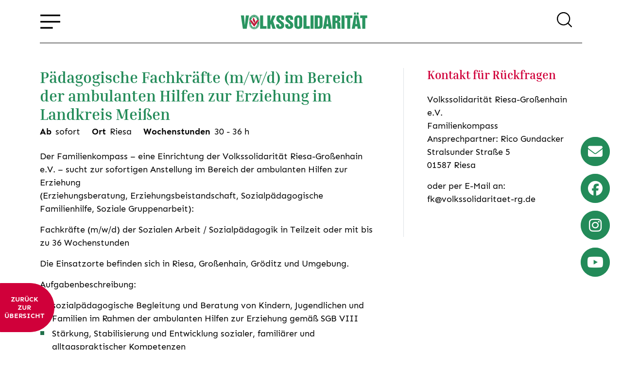

--- FILE ---
content_type: text/html; charset=utf-8
request_url: https://www.volkssolidaritaet.de/karriere-stellenangebote/555-volkssolidaritaet-riesa_grossenhain-ev_paedagogische-fachkraefte-m_w_d-im-bereich-der-ambulanten-hilfen-zur-erziehung-im-landkreis-meissen/
body_size: 23847
content:
<!DOCTYPE html><html lang="de"><head><title>Volkssolidarität</title><meta charset="utf-8" /><meta name="language" content="de" /><meta http-equiv="X-UA-Compatible" content="IE=edge"><meta name="viewport" content="width=device-width, initial-scale=1, shrink-to-fit=no"><meta name="description" content="Die Volkssolidarität ist ein Sozial- und Wohlfahrtsverband. Knapp 40.000 haupt- und ehrenamtliche Mitarbeiter/-innen engagieren sich für Menschen jeden Alters und jeglicher Herkunft." /><meta name="keywords" content="Volkssolidarität, Wohlfahrt, Sozial, Kinder, Kita, Senioren, Pflege, Hilfsdienst, Ehrenamt" /><meta name="geo.region" content="DE-BE" /><meta name="geo.placename" content="Berlin" /><meta name="geo.position" content="52.526490;13.407410" /><meta name="ICBM" content="52.526490,13.407410" /><meta name="DC.title" content="Volkssolidarität" /><meta property="og:title" content="Volkssolidarität" /><meta property="og:site_name" content="Volkssolidarität Bundesverband e. V." /><meta property="og:url" content="https://www.volkssolidaritaet.de/karriere-stellenangebote/555-volkssolidaritaet-riesa_grossenhain-ev_paedagogische-fachkraefte-m_w_d-im-bereich-der-ambulanten-hilfen-zur-erziehung-im-landkreis-meissen/" /><meta property="og:description" content="Die Volkssolidarität ist ein Sozial- und Wohlfahrtsverband. Knapp 40.000 haupt- und ehrenamtliche Mitarbeiter/-innen engagieren sich für Menschen jeden Alters und jeglicher Herkunft." /><meta property="og:type" content="website" /><meta property="og:locale" content="de_DE" /><meta property="og:image" content="https://www.volkssolidaritaet.de/static/skins/voso/default/img/preview.jpg" /><meta property="og:image:width" content="1920"/><meta property="og:image:height" content="1104"/><meta property="og:image:type" content="image/jpeg" /><meta name="twitter:site" content="@volkssoli_bv" /><meta name="twitter:creator" content="@volkssoli_bv" /><meta name="twitter:card" content="summary"><meta name="twitter:title" content="Volkssolidarität Bundesverband e. V."><meta name="twitter:description" content="Die Volkssolidarität ist ein Sozial- und Wohlfahrtsverband. Knapp 40.000 haupt- und ehrenamtliche Mitarbeiter/-innen engagieren sich für Menschen jeden Alters und jeglicher Herkunft."><meta name="twitter:url" content="https://www.volkssolidaritaet.de/karriere-stellenangebote/555-volkssolidaritaet-riesa_grossenhain-ev_paedagogische-fachkraefte-m_w_d-im-bereich-der-ambulanten-hilfen-zur-erziehung-im-landkreis-meissen/" /><meta name="twitter:image" content="https://www.volkssolidaritaet.de/static/skins/voso/default/img/preview.jpg" /><!--[if IE]><link rel="shortcut icon" href="/favicon.ico" /><![endif]--><link rel="icon" sizes="32x32" href="/favicon.png" /><meta name="msapplication-TileImage" content="/mstile-144x144.png" /><link rel="apple-touch-icon" sizes="180x180" href="/apple-touch-icon.png"><link rel="stylesheet" href="/static/assets/css/libs-bundle.ad6fb9a54c99.css" type="text/css"><link rel="stylesheet" href="/skin.css?v=1-20250616112610"/><!--[if lt IE 9]><script src="/static/gravity/js/html5shiv.js"></script><script src="/static/gravity/js/respond.min.js"></script><![endif]--><script>
        var _paq = window._paq = window._paq || [];
        //_paq.push(['trackPageView']);
        _paq.push(['enableLinkTracking']);
        (function() {
            var u="//statistik.vs-gliederungen.de/";
            _paq.push(['setTrackerUrl', u+'matomo.php']);
            _paq.push(['setSiteId', '1']);
            var d=document, g=d.createElement('script'), s=d.getElementsByTagName('script')[0];
            g.async=true; g.src=u+'matomo.js'; s.parentNode.insertBefore(g,s);
        })();
    </script></head><body data-siteid="1"><div id="app"><statistics /><readspeaker /><messages placement="top-end"></messages><div id="site-wrapper"><div class="offcanvas offcanvas-start" id="site-nav" data-bs-scroll="false" data-bs-backdrop="true" tabindex="-1"><div class="offcanvas-header justify-content-end pt-5 pb-3 px-5"><h5 class="sr-only">Navigation</h5><button type="button" class="btn-close text-reset" data-bs-dismiss="offcanvas" aria-label="Navigation schließen"></button></div><div class="offcanvas-body h-100 px-5 py-2"><nav role="navigation"><ul class="navbar-nav mr-auto" id="nav_topnav"><li class="nav-item dropdown"><a class="nav-link dropdown-toggle" href="#"
       id="navbarDropdown-2" data-bs-toggle="dropdown" role="button" aria-haspopup="true"
       aria-expanded="false" title="Über uns">
        Über uns
    </a><div class="dropdown-menu" aria-labelledby="navbarDropdown-2"><router-link class="dropdown-item" to="/beitraege/volkssolidaritaet/" title="Profil der Volkssolidarität">Profil der Volkssolidarität</router-link><router-link class="dropdown-item" to="/verbaende/" title="Verbände">Verbände</router-link><router-link class="dropdown-item" to="/beitraege/leitbild-der-volkssolidaritaet/" title="Miteinander. Füreinander. Solidarität leben.">Leitbild</router-link><router-link class="dropdown-item" to="/fakten/" title="Volkssolidarität in Zahlen">Volkssolidarität in Zahlen</router-link><router-link class="dropdown-item" to="/sozialpolitische-positionen-uebersicht/" title="Sozialpolitische Positionen">Sozialpolitische Positionen</router-link><router-link class="dropdown-item" to="/team/" title="Bundesvorstand">Bundesvorstand</router-link><router-link class="dropdown-item" to="/beitraege/presse-bundesgeschaeftsstelle/" title="Bundesgeschäftsstelle">Bundesgeschäftsstelle</router-link><router-link class="dropdown-item" to="/beitraege/presse-transparenz/" title="Transparenz">Transparenz</router-link><router-link class="dropdown-item" to="/beitraege/fachkommissionen-der-volkssolidaritaet/" title="Fachkomissionen">Fachkomissionen</router-link></div></li><li class="nav-item dropdown"><a class="nav-link dropdown-toggle" href="#"
       id="navbarDropdown-6" data-bs-toggle="dropdown" role="button" aria-haspopup="true"
       aria-expanded="false" title="Mitglieder">
        Mitglieder
    </a><div class="dropdown-menu" aria-labelledby="navbarDropdown-6"><router-link class="dropdown-item" to="/beitraege/mitglieder-was-bietet-die-volkssolidaritaet-ihren-mitgliedern/" title="Mehrwerte für Mitglieder">Mehrwerte für Mitglieder</router-link><router-link class="dropdown-item" to="/beitraege/mitglieder-ehrenamt-in-den-sozialen-diensten/" title="Ehrenamtlich helfen">Ehrenamtlich helfen</router-link><router-link class="dropdown-item" to="/beitraege/mitglieder-reisen-und-kultur/" title="Reisen und Kultur">Reisen und Kultur</router-link><router-link class="dropdown-item" to="/beitraege/mitglieder-kinderferienfreizeit-mit-der-volkssolidaritaet/" title="Kinderferienlager">Kinderferienlager</router-link></div></li><li class="nav-item dropdown"><a class="nav-link dropdown-toggle" href="#"
       id="navbarDropdown-5" data-bs-toggle="dropdown" role="button" aria-haspopup="true"
       aria-expanded="false" title="Soziale Dienstleistungen">
        Soziale Dienstleistungen
    </a><div class="dropdown-menu" aria-labelledby="navbarDropdown-5"><router-link class="dropdown-item" to="/beitraege/soziale-einrichtungen-wohnen-und-pflege-fuer-aeltere-menschen/" title="Senior*innen">Senior*innen</router-link><router-link class="dropdown-item" to="/beitraege/soziale-einrichtungen-einrichtungen-der-kinder-jugend-und-familienhilfe/" title="Kinder und Jugendliche">Kinder und Jugendliche</router-link><router-link class="dropdown-item" to="/beitraege/soziale-einrichtungen-sozialberatung/" title="Sozialberatung">Sozialberatung</router-link><router-link class="dropdown-item" to="/beitraege/soziale-einrichtungen-mobiler-sozialer-hilfsdienst/" title="Mobiler sozialer Hilfsdienst">Mobiler sozialer Hilfsdienst</router-link><router-link class="dropdown-item" to="/beitraege/hausnotruf/" title="Hausnotruf">Hausnotruf</router-link><router-link class="dropdown-item" to="/beitraege/soziale-einrichtungen-projekte-des-volkssolidaritaet-bundesverbandes/" title="Projekte Bundesverband">Projekte Bundesverband</router-link></div></li><li class="nav-item dropdown"><a class="nav-link dropdown-toggle" href="#"
       id="navbarDropdown-7" data-bs-toggle="dropdown" role="button" aria-haspopup="true"
       aria-expanded="false" title="Sozialpolitik">
        Sozialpolitik
    </a><div class="dropdown-menu" aria-labelledby="navbarDropdown-7"><router-link class="dropdown-item" to="/beitraege/sozialpolitik-alter-armut-und-arbeit/" title="Alter, Armut und Arbeit">Alter, Armut und Arbeit</router-link><router-link class="dropdown-item" to="/beitraege/sozialpolitik-kinder-jugend-und-familie/" title="Kinder, Jugend und Familie">Kinder, Jugend und Familie</router-link><router-link class="dropdown-item" to="/beitraege/sozialpolitik-pflege-und-gesundheit/" title="Pflege und Gesundheit">Pflege und Gesundheit</router-link></div></li><li class="nav-item dropdown"><a class="nav-link dropdown-toggle" href="#"
       id="navbarDropdown-8" data-bs-toggle="dropdown" role="button" aria-haspopup="true"
       aria-expanded="false" title="Presse">
        Presse
    </a><div class="dropdown-menu" aria-labelledby="navbarDropdown-8"><router-link class="dropdown-item" to="/pressemitteilungen/" title="Pressemitteilungen">Pressemitteilungen</router-link><router-link class="dropdown-item" to="/pressefotos/" title="Pressefotos">Pressefotos</router-link><router-link class="dropdown-item" to="/downloads/" title="Downloads">Downloads</router-link><router-link class="dropdown-item" to="/newsletter/" title="Newsletter">Newsletter</router-link></div></li><li class="nav-item"><router-link class="nav-link" to="/karriere-stellenangebote/" title="Karriere">Karriere</router-link></li><li class="nav-item"><router-link class="nav-link" to="/kontakt/" title="Kontakt">Kontakt</router-link></li><li class="nav-item"><router-link class="nav-link" to="/impressum/" title="Impressum">Impressum</router-link></li></ul></nav></div></div><div id="top-anchor"></div><noscript><div class="container py-3 no-script"><p class="alert alert-info mb-0">
		            Javascript wird benötigt! Bitte aktivieren Sie Javascript in ihren Browser-Einstellungem um die Webseite in vollem Umfang nutzen zu können.
	            </p></div></noscript><header id="site-header" class="fixed-top w-100"><div class="container py-2 py-md-3"><div class="d-flex justify-content-between align-items-center border-bottom pb-1 pb-sm-2 pb-md-3"><span><button type="button" class="btn btn-link icon burger-menu" id="open-nav" data-bs-toggle="offcanvas" data-bs-target="#site-nav" aria-label="Öffne Navigation" aria-controls="site-nav"></button></span><router-link to="/" id="logo"><img :src="'/static/skins/voso/default/img/volkssolidaritaet_logo.svg'" class="img-fluid"
						     alt="Volkssolidarität" width="265" height="43"></router-link><span><global-search></global-search></span></div></div></header><div id="site-content"><router-view :key="$route.fullPath"></router-view></div></div><footer id="site-footer" class="bg-light" role="contentinfo" aria-label="Footer"><div class="container py-5 px-xl-0"><div id="footer-top"><div class="d-xl-flex justify-content-xl-between"><nav class="w-75 d-none d-md-inline-block"><ul class="navbar-nav mr-auto" id="nav_footernav"><li class="nav-item dropdown"><a class="nav-link dropdown-toggle" href="#"
       id="navbarDropdown-17" data-bs-toggle="dropdown" role="button" aria-haspopup="true"
       aria-expanded="false" title="Über uns">
        Über uns
    </a><div class="dropdown-menu" aria-labelledby="navbarDropdown-17"><router-link class="dropdown-item" to="/beitraege/volkssolidaritaet/" title="Profil">Profil</router-link><router-link class="dropdown-item" to="/fakten/" title="Zahlen und Fakten">Zahlen und Fakten</router-link><router-link class="dropdown-item" to="/verbaende/" title="Verbände">Verbände</router-link><router-link class="dropdown-item" to="/beitraege/presse-transparenz/" title="Transparenz">Transparenz</router-link><router-link class="dropdown-item" to="/pressemitteilungen/" title="Presse">Presse</router-link><router-link class="dropdown-item" to="/newsletter/" title="Newsletter">Newsletter</router-link><router-link class="dropdown-item" to="/downloads/" title="Downloads">Downloads</router-link></div></li><li class="nav-item dropdown"><a class="nav-link dropdown-toggle" href="#"
       id="navbarDropdown-18" data-bs-toggle="dropdown" role="button" aria-haspopup="true"
       aria-expanded="false" title="Soziale Dienste">
        Soziale Dienste
    </a><div class="dropdown-menu" aria-labelledby="navbarDropdown-18"><router-link class="dropdown-item" to="/beitraege/soziale-einrichtungen-wohnen-und-pflege-fuer-aeltere-menschen/" title="Senioren">Senioren</router-link><router-link class="dropdown-item" to="/beitraege/soziale-einrichtungen-sozialberatung/" title="Sozialberatung">Sozialberatung</router-link><router-link class="dropdown-item" to="/beitraege/essen-auf-raedern/" title="Essen auf Rädern">Essen auf Rädern</router-link><router-link class="dropdown-item" to="/beitraege/sozialstationen/" title="Sozialstationen">Sozialstationen</router-link><router-link class="dropdown-item" to="/beitraege/soziale-einrichtungen-mobiler-sozialer-hilfsdienst/" title="Mobiler Hilfsdienst">Mobiler Hilfsdienst</router-link><router-link class="dropdown-item" to="/beitraege/soziale-einrichtungen-einrichtungen-der-kinder-jugend-und-familienhilfe/" title="Kinder- und Jugendhilfe">Kinder- und Jugendhilfe</router-link></div></li><li class="nav-item dropdown"><a class="nav-link dropdown-toggle" href="#"
       id="navbarDropdown-19" data-bs-toggle="dropdown" role="button" aria-haspopup="true"
       aria-expanded="false" title="Mitglieder">
        Mitglieder
    </a><div class="dropdown-menu" aria-labelledby="navbarDropdown-19"><router-link class="dropdown-item" to="/beitraege/mitglieder-was-bietet-die-volkssolidaritaet-ihren-mitgliedern/" title="Mitglied werden">Mitglied werden</router-link><router-link class="dropdown-item" to="/beitraege/mitglieder-ehrenamt-in-den-sozialen-diensten/" title="Ehrenamtlich helfen">Ehrenamtlich helfen</router-link><router-link class="dropdown-item" to="/beitraege/mitglieder-reisen-und-kultur/" title="Reisen und Kultur">Reisen und Kultur</router-link><router-link class="dropdown-item" to="/beitraege/mitglieder-aktuelle-informationen-zum-coronavirus/" title="Aktuelle Corona-Infos">Aktuelle Corona-Infos</router-link><router-link class="dropdown-item" to="/beitraege/mitglieder-kinderferienfreizeit-mit-der-volkssolidaritaet/" title="Kinderferienlager">Kinderferienlager</router-link><router-link class="dropdown-item" to="/beitraege/mitglieder-gutesimsinn-spendenaktion/" title="Spendenaktion">Spendenaktion</router-link><router-link class="dropdown-item" to="/beitraege/verschwoerungserzaehlungen-fake-news/" title="Verschwörungen und Fake-News">Verschwörungen und Fake-News</router-link></div></li><li class="nav-item dropdown"><a class="nav-link dropdown-toggle" href="#"
       id="navbarDropdown-20" data-bs-toggle="dropdown" role="button" aria-haspopup="true"
       aria-expanded="false" title="Sozialpolitik">
        Sozialpolitik
    </a><div class="dropdown-menu" aria-labelledby="navbarDropdown-20"><router-link class="dropdown-item" to="/beitraege/sozialpolitik-alter-armut-und-arbeit/" title="Alter, Armut und Arbeit">Alter, Armut und Arbeit</router-link><router-link class="dropdown-item" to="/beitraege/sozialpolitik-grundsatzpositionen-in-der-rentenpolitik/" title="Grundrente">Grundrente</router-link><router-link class="dropdown-item" to="/beitraege/sozialpolitik-volkssolidaritaet-fordert-kindergrundsicherung/" title="Kindergrundsicherung">Kindergrundsicherung</router-link></div></li></ul></nav><div><h3 class="mt-0 mb-3">Kontaktdaten
		
	</h3><p>Volkssolidarität Bundesverband e. V.<br />Alte Schönhauser Straße 16<br />10119 Berlin</p><p>Tel.: 030 27 89 70<br />Fax: 030 27 59 39 59<br /><a href="mailto:&#98;&#117;&#110;&#100;&#101;&#115;&#118;&#101;&#114;&#98;&#97;&#110;&#100;&#64;&#118;&#111;&#108;&#107;&#115;&#115;&#111;&#108;&#105;&#100;&#97;&#114;&#105;&#116;&#97;&#101;&#116;&#46;&#100;&#101;" rel="nofollow">&#98;&#117;&#110;&#100;&#101;&#115;&#118;&#101;&#114;&#98;&#97;&#110;&#100;&#64;&#118;&#111;&#108;&#107;&#115;&#115;&#111;&#108;&#105;&#100;&#97;&#114;&#105;&#116;&#97;&#101;&#116;&#46;&#100;&#101;</a><br />www.volkssolidaritaet.de</p></div></div></div><div id="footer-btm"><div class="row"><div class="col pt-5"><a href="https://www.gutesimsinn.de/spenden/" target="_blank" rel="noreferrer">Spenden</a><span class="mx-4">|</span><router-link to="/kontakt/" title="Kontakt">Kontakt</router-link><span class="mx-4">|</span><router-link to="/impressum/" title="Impressum">Impressum</router-link><span class="mx-4">|</span><router-link to="/datenschutzerklaerung/" title="Datenschutzerklärung">Datenschutzerklärung</router-link><span class="mx-4">|</span><button class="btn btn-link px-0" data-bs-toggle="modal" data-bs-target="#privacy-settings-dialog">Privatsphäre-Einstellungen</button></div></div></div></div></footer><div id="aside-buttons"><div class="d-block clearfix mb-3"><site-newsletter-btn></site-newsletter-btn></div><div class="d-block clearfix mb-3"><site-facebook-btn></site-facebook-btn></div><div class="d-block clearfix mb-3"><site-instagram-btn></site-instagram-btn></div><div class="d-block clearfix"><site-youtube-btn></site-youtube-btn></div></div><scroll-top-btn style="bottom:25px; right: 25px"></scroll-top-btn><privacy-settings-widget></privacy-settings-widget></div><script src="/static/gravity/js/require.js"></script><!--<script src="/assets/app/site.202601170013.vue.js"></script>--><script type="text/x-template" id="nav-template"><ul class="nav"><li v-for="child in nav"><router-link v-if="child.type === 'model' || child.type === 'url'" :to="child.absolute_url"/></li></ul></script><script type="text/x-template" id="materials_a-link-template"><router-link v-if="internal" title="Link aufrufen" :to="to"><slot></slot></router-link><a v-else :href="to" title="Externen Link aufrufen - Sie verlassen unsere Webseite" target="_blank"><slot></slot></a></script><script type="text/x-template" id="pagination-template"><div><template v-if="current_mode === 'pagination'"><nav v-if="range > 1"><ul class="pagination"><li class="page-item"><button v-if="page > 4 && range > 9" type="button" class="page-link" @click="$emit('next', 1)" aria-label="first page"><i class="fal fa-chevron-double-left"></i></button></li><li :class="['page-item', Number(page) === Number(p) ? 'active' : '']" v-for="p in page_range"><button type="button" class="page-link" @click="$emit('next', p)" v-text="p" :aria-label="'Page ' + p"></button></li><li class="page-item"><button v-if="page < range-3" type="button" class="page-link" @click="$emit('next', range)" aria-label="jump to last page"><i class="fal fa-chevron-double-right"></i></button></li></ul></nav><select v-model.number="current_size" class="form-select w-auto ms-2" v-if="sizes.length > 1"><option v-for="s in sizes" :value="s" v-text="s" /></select></template><button v-if="current_mode === 'loadmore' && range > page" class="btn btn-danger mt-4 mt-lg-5 loadmore" @click="$emit('next', page+1)" aria-label="mehr anzeigen"><i v-if="loading && loading.value" class="fa-light fa-spinner-scale fa-spin me-1"></i>
		mehr anzeigen
	</button></div></script><script type="text/x-template" id="dropdown_filter-template"><div v-if="items && items.length" class="btn-group mb-5"><button type="button" class="btn btn-light" v-text="label"/><button type="button" class="btn btn-light dropdown-toggle dropdown-toggle-split" aria-expanded="false" data-bs-toggle="dropdown" aria-expanded="false"><span class="sr-only">{% translate 'toggle filter' %}: </span></button><ul class="dropdown-menu"><li v-for="item in items"><a href="#" :class="['dropdown-item', current === item.query_string ? 'active' : '']" @click.prevent="setFilter(item.query_string)" v-text="item.display" /></li></ul></div></script><script type="text/x-template" id="nav_filter-template"><nav role="navigation" aria-description="Filter items"><ul v-if="items && items.length" class="nav mb-5"><li class="nav-item" v-for="item in items"><a href="#" :class="['nav-link', current === item.query_string ? 'active' : '']" v-text="item.display" @click.prevent="setFilter(item.query_string)" :title="'Selection: ' + item.display" /></li></ul></nav></script><script type="text/x-template" id="object_list-template"><div><slot name="filters"><object-list-filters v-if="api_url" :api_url="api_url+'filters/'" @filtersChanged="setFilter" class="d-flex flex-column align-items-center" /></slot><slot name="loading" :loading="loading"><div v-if="loading" class="loading d-flex justify-content-sm-center align-items-center m-3"><i class="fa-light fa-spinner-scale fa-spin me-2"></i> Daten werden geladen
			</div></slot><slot :items="items" :transition="transition"><div v-if="!items.length && !loading"><slot name="empty">Es konnten keine Datensätze gefunden werden</slot></div><component v-else is="transition" tag="div" class="row row-cols-1 row-cols-md-2 g-4 mb-5" v-masonry="{percentPosition: true}"><div class="col" v-for="(item, idx) in items" :key="idx"><component :is="component" :item="item"/></div></component></slot><div v-if="this.pagination_mode" class="object-list-pagination"><pagination :mode="pagination_mode" class="d-flex justify-content-center"
					:page="page" :range="page_range" :size="current_page_size" :sizes="page_sizes"
					@next="setPage" @pageSizeChanged="changePageSize"/></div></div></script><script type="text/x-template" id="object_detail-template"><div v-if="item"><slot><component v-if="component" :is="component" :item="item"/></slot></div></script><script type="text/x-template" id="accordion-template"><div class="accordion" v-if="items" ref="accordion"><div :class="['card', current === idx ? 'show' : '']" v-for="(item,idx) in items" :key="idx"><div class="card-header p-0" :id="'header_'+id + '_sect_'+idx"><button type="button" class="btn btn-link py-2 d-flex justify-content-between align-items-center w-100"
                    @click="toggle(idx)" :aria-controls="id + '_sect_'+idx" :aria-expanded="[current === idx ? 'true' : 'false']"><slot name="header" :item="item" :idx="idx" :open="current === idx"></slot><i :class="['ms-2 toggle-icon', icon[0]]"></i></button></div><div :class="['collapse']" :ref="el => { if (el) collapsables[idx] = el }" :id="id + '_sect_'+idx" role="region"><div class="card-body"><slot name="body" :item="item" :idx="idx" :open="current === idx"></slot></div></div></div></div></script><script type="text/x-template" id="simplemap-template"><slot></slot><div class="simplemap" ref="map"><div class="embed-responsive" v-if="google_api_key"><iframe :src="iframe_url" class="embed-responsive-item" v-if="load_map" @load="loadIframe" ref="iframe"/><component :is="transition"><div v-if="dimensions && !load_map"><img :src="'/_gravity/map_image.png'+preview_url_params" alt="" class="img-fluid" :style="'height:'+height+'px'"><div  class="d-flex flex-column justify-content-center align-items-center position-absolute" style="background-color:rgba(0, 0, 0, 0.7);top:0;height:100%;width:100%;z-index:9999"><button type="button" class="btn btn-sm btn-danger" @click="load_map = true" aria-label="Karte laden">
					Karte laden</button><small class="p-3 text-white text-center">Weitere Informationen zu Google Maps können Sie unserer
					<router-link :to="{name: 'privacy_notice'}" target="_blank" class="text-white" style="text-decoration:underline">
						Datenschutzerklärung
					</router-link> entnehmen.
				</small></div></div></component></div></div></script><script type="text/x-template" id="dynform-template"><form method="post" novalidate role="form"><div v-if="loading" class="d-flex flex-column flex-md-row justify-content-center align-items-center"><i class="fa-light fa-spinner-scale fa-spin me-2"></i> Loading</div><template v-if="form"><template v-if="message"><p class="alert" :class="{'alert-success': success, 'alert-danger': !success}" aria-description="Mitteilung nach dem Versand des Formulars"><i class="far fa-exclamation-circle me-2"></i><span v-text="message" class="text-bold"></span></p></template><form-builder :data="form.data" :fields="form.fields" :errors="form.errors" :fieldsets="form.fieldsets"></form-builder><CheckboxInput :label="form.privacy" v-model="form.data.privacy" :attrs="form.fields.privacy.attrs" :required="form.fields.privacy.required" :errors="form.errors.privacy" /><slot name="privacy_and_button" :form="form"><button type="button" class="btn btn-primary d-flex align-items-center" @click="submitForm" title="Formular absenden"><i v-show="sending" class="fa-light fa-spinner-scale fa-spin me-2"></i>
					{{ form.submit_button_label }}
				</button></slot></template></form></script><script type="text/x-template" id="languageselector-template"><section aria-label="{% trans 'Language selection' %}" class="btn-group language-selector" v-if="languages && languages.length > 1"><button type="button" class="btn btn-light dropdown-toggle d-flex align-items-center language-selector" data-bs-toggle="dropdown" aria-expanded="false" aria-label="{% trans 'Open language selection' %}"><img :src="'/static/gravity/img/flags/'+current[0]+'.gif'" class="me-2" :alt="current[1]" />
			{{ current[1] }}
		</button><ul class="dropdown-menu"><template v-for="lang in languages"><li v-if="lang[0] !== current[0]"><a class="dropdown-item" :href="'/'+lang[0]+$route.fullPath" :aria-label="lang[1]"><span class="d-flex align-items-center"><img :src="'/static/gravity/img/flags/'+lang[0]+'.gif'" :alt="lang[1]"  class="me-2" />
                            {{ lang[1] }}
                        </span></a></li></template></ul></section></script><script type="text/x-template" id="privacysettings-template"><teleport to="body"><modal id="privacy-settings-dialog" ref="modal" :options="{backdrop: 'static', keyboard: false}" key="privacy-settings-dialog" aria-label="Privatsphäre-Einstellungen"><template #header><span class="h5 modal-title">
				Privatsphäre-Einstellungen
			</span></template><template #body><p>Um unsere Webseite für Sie optimal zu gestalten und fortlaufend verbessern zu können, verwenden wir Cookies.<br>
		Detaillierte Informationen zu Cookies finden Sie in unserer <a-link to="/datenschutzerklaerung/">Datenschutzerklärung</a-link>. Um Ihre Privatsphäre-Einstellungen anzupassen, wählen Sie die gewünschten Checkboxen aus und klicken Sie auf "Speichern und zustimmen".</p><hr /><div class="mb-3"><div class="form-check form-switch"><input type="checkbox" class="form-check-input" id="privacy-settings-basics" name="basics" checked disabled v-model="form.basics"><label class="form-check-label" for="privacy-settings-basics">Notwendige Cookies</label></div><div class="form-text text-muted small d-block">
				Notwendige Cookies dienen zur Sicherstellung von grundlegenden Funktionen und sind für die einwandfreie Funktion der Website erforderlich.
			</div></div></template><template #footer><div class="d-flex bd-highlight w-100"><button v-if="rights && rights.length" type="button" class="btn btn-sm btn-secondary abort me-2 bd-highlight" data-bs-dismiss="modal"
						aria-label="Schließen"><span aria-hidden="true">Abbrechen</span></button><button type="submit" class="btn btn-sm btn-primary ms-auto bd-highlight" @click="aggree">Speichern und zustimmen</button></div></template></modal></teleport></script><script type="text/x-template" id="global-search-template"><slot><button type="button" class="btn btn-link" @click="open" aria-label="Suche öffnen"><span class="icon search"></span></button></slot><teleport to="body"><modal id="global-search-dialog" key="global-search" ref="modal" :options="{backdrop: backdrop}" fullscreen><template #header><div class="input-group ps-2 pe-3 px-md-5"><input list="global-searchterms" type="text" name="global-search-input"
						   class="form-control form-control-lg"
						   placeholder="Suchen..."
						   v-model="searchterm" @keyup.enter="search"><datalist id="global-searchterms" v-if="searchterms.length" ><option v-for="(term, idx) in searchterms" :value="term" :key="idx"></option></datalist><button class="btn btn-light btn-reset" :disabled="!items && !searchterm" aria-label="Zurücksetzen" @click="reset"><i class="fas fa-times text-white"></i></button><button class="btn btn-primary btn-search" :disabled="!searchterm" @click="search" aria-label="Suchen"><i :class="['text-white', searching ? 'fad fa-spinner-third fa-spin' : 'fas fa-search']"></i></button></div></template><template #body><div class="container"><div v-if="items" class="py-3 px-2 px-md-5 w-100" ref="results"><h4 v-if="!count" class="text-center info no-results">Ihre Suche ergab keine Treffer</h4><h4 v-else class="text-center info pb-3">Ihre Suche ergab {{ count }} Treffer</h4><ul class="list-group list-group-flush"><li :class="['list-group-item list-group-item-action d-flex justify-content-between px-0', item.absolute_url ? '' : 'text-muted']" :style="!item.absolute_url ? 'cursor:default;' : ''" v-for="item, idx in items" :key="idx" @click="visit(idx)"><div class="ps-0 pe-3 ps-md-2"><div v-html="item.rendered"></div><small v-if="!item.absolute_url"><i class="fas fa-info-circle"></i> Inhalt leider nicht mehr verfügbar :(</small></div><div class="flex-grow-0 d-flex align-items-center border-left ps-2"><small>{{ item.content_type }}</small></div></li></ul></div></div></template><template #footer v-if="pages > 1"><pagination class="mx-auto" :page="page" :range="pages" :size="25" :sizes="[25]" @next="setPage"></pagination></template></modal></teleport></script><script type="text/x-template" id="slider-widget-template"><div ><div v-if="!slides.length"><div class="container"><div class="d-flex w-100 h-100 py-5"><span class="m-auto"><i class="fa-light fa-spinner-scale fa-spin me-2"></i>Loading...
					</span></div></div></div><div v-else :id="alias" class="carousel slide" data-bs-ride="carousel"
		     data-bs-interval="5000" data-bs-pause="hover" data-bs-wrap="true" data-bs-keyboard="true"><ol class="carousel-indicators"><li v-for="(slide,idx) in slides" :key="idx" :data-bs-target="'#' + alias" :data-bs-slide-to="idx"
				    :class="[{ 'active' : idx === 0 }]"></li></ol><div class="carousel-inner"><div v-for="(slide,idx) in slides" :key="idx" :class="['carousel-item', 'position-relative', { 'active' : idx === 0 }]"><div v-if="alias === 'homeslider'" class="bg-img img-wrapper-rounded-bottom-left img-wrapper-large"
					     :style="{'background-image': 'linear-gradient(to bottom, rgba(255, 255, 255, 1) 3%, rgba(255, 255, 255, 0) 20%), url(' + slide.image.url + ')'}"></div><div v-else class="bg-img img-wrapper-rounded-bottom-left img-wrapper-large"
					     :style="{'background-image': 'url(' + slide.image.url + ')'}"></div><div v-if="slide.caption" :class="['carousel-caption', slide.caption_cls]"><div v-html="slide.caption"></div><template v-if="slide.link && (slide.link.includes('youtube.com') || slide.link.includes('youtube-nocookie.com'))"><a v-if="slide.link.includes('www.youtube.com/shorts/')" class="btn btn-primary" :href="slide.link"
                               target="_blank" rel="noreferrer"><i class="fab fa-youtube me-2"></i><span v-else>Video ansehen</span></a><button v-else class="btn btn-primary" @click="openModal('slider-modal-' + slide.pk, slide.link)"><i class="fab fa-youtube me-2"></i><span v-if="slide.link_label" v-text="slide.link_label"></span><span v-else>Video ansehen Modal</span></button></template><button v-else-if="slide.link && slide.link.includes('player.vimeo.com')" class="btn btn-primary" @click="openModal('slider-modal-' + slide.pk, slide.link)"
						        data-bs-toggle="modal" :data-bs-target="'#slider-modal-' + slide.pk" :data-src="slide.link"><i class="fab fa-vimeo me-2"></i><span v-if="slide.link_label" v-text="slide.link_label"></span><span v-else>Video ansehen</span></button><a v-else-if="slide.link && slide.link.endsWith('.pdf')" :download="slide.link" :href="slide.link"
							   class="btn btn-primary" :aria-label="'Download PDF: ' + slide.link"><i class="far fa-file-pdf me-2"></i><span v-if="slide.link_label" v-text="slide.link_label"></span><span v-else>Download PDF</span></a><router-link v-else-if="slide.link && slide.link_target === 1" class="btn btn-primary" :to="slide.link"><span v-if="slide.link_label" v-text="slide.link_label"></span><span v-else>mehr Infos</span></router-link><a v-else-if="slide.link && slide.link_target === 2" class="btn btn-primary" :href="slide.link"
						   target="_blank" rel="noreferrer"><span v-if="slide.link_label" v-text="slide.link_label"></span><span v-else>mehr Infos</span></a></div><teleport v-if="slide.link && (slide.link.includes('youtube.com') || slide.link.includes('youtube-nocookie.com') || slide.link.includes('player.vimeo.com'))" to="body"><div :id="'slider-modal-'+slide.pk" class="modal fade slider-fullscreen-modal show" tabindex="-1"
						     aria-modal="true" role="dialog"><div class="modal-dialog modal-dialog-centered modal-fullscreen"><div class="modal-content"><div class="modal-header"><button type="button" class="btn-close" data-bs-dismiss="modal"
										        @click="unsetVideo" aria-label="Close"></button></div><div class="modal-body"><div class="video-container-wrapper"><div class="video-container"><iframe :src="currentVideo" class="embed-video" frameborder="0"
												        allow="accelerometer; autoplay; clipboard-write; encrypted-media; gyroscope; picture-in-picture" allowfullscreen></iframe></div></div></div></div></div></div></teleport></div></div><a class="carousel-control-prev" :href="'#' + alias" role="button" data-bs-slide="prev"><span class="carousel-control-prev-icon d-flex" aria-hidden="true"><i class="far fa-2x fa-angle-left m-auto"></i></span><span class="visually-hidden">zurück</span></a><a class="carousel-control-next" :href="'#' + alias" role="button" data-bs-slide="next"><span class="carousel-control-next-icon d-flex" aria-hidden="true"><i class="far fa-2x fa-angle-right m-auto"></i></span><span class="visually-hidden">weiter</span></a></div></div></script><script type="text/x-template" id="project_contribution_listwidget-template"><div id="contributions-widget"><h2 class="text-center my-5 text-pink">Volkssolidarität aktuell</h2><object-list model="project/contribution" ordering="-date" pagination="loadmore" component="contribution-list" :page_size="12" :page_sizes="[12]"><template #default="{ items }"><component is="slide-up" tag="div" class="row row-cols-1 row-cols-md-2 row-cols-xl-3 g-2 g-md-5 mb-4"><div class="col" v-for="(item,idx) in items" :key="idx"><div class="card card-body border-0 p-0"><div class="position-relative"><div class="img-wrapper img-wrapper-rounded-top-left"><visual v-if="item.image && item.image.path" :src="item.image.path" :alt="item.image_alt_format" :title="item.title"
                                            :width="item.image.width" :height="item.image.height" ></visual><visual v-else src="/static/skins/voso/default/img/placeholder-contribution.jpg"  :alt="item.image_alt_format" :width="720" :height="405"></visual></div></div><h3 class="my-3" v-text="item.title"></h3><p class="mb-0">{{ truncate(item.summary, 100) }}</p><router-link :to="{name: 'project_contribution_detail', params: {slug: item.slug}}" class="stretched-link"><span class="sr-only">weiterlesen</span></router-link></div></div></component></template></object-list></div></script><script type="text/x-template" id="project_contribution_imagegallerywidget-template"><div class="contribution-gallery d-flex justify-content-center align-items-center h-100 pb-5"><div v-if="images && images.length"><div class="d-flex flex-row justify-content-around"><button v-show="images.length > 1" class="btn btn-link my-auto" @click="previous()"><i class="fas fa-chevron-left fa-3x"></i></button><div class="px-lg-4"><visual v-if="images[0].width > 1920"
					        :src="'/thumbnails/1920x1080/'+images[0].path+'?mode=thumbnail'" :aspect="1920/1080" /><visual v-else
					        :src="'/thumbnails/'+images[0].width+'x'+images[0].height+'/'+images[0].path+'?mode=thumbnail'"
					        :aspect="'+images[0].width+'/'+images[0].height+'" /></div><button v-show="images.length > 1" class="btn btn-link my-auto" @click="next()"><i class="fas fa-chevron-right fa-3x"></i></button></div><div class="mt-3 px-0 px-md-5 text-center"><p class="font-weight-bold" v-if="images[0].meta && images[0].meta.title" v-text="images[0].meta.title"></p><p v-if="images[0].meta && images[0].meta.caption" v-text="images[0].meta.caption"></p><p v-if="images[0].meta && images[0].meta.acknowledgement" v-text="'&copy; ' + images[0].meta.acknowledgement"></p></div></div></div></script><script type="text/x-template" id="project_contribution_videolist-template"><div v-if="items" class="contribution-videos"><div v-for="(item,idx) in items" class="mb-5"><template v-if="item.show_privacy_hint === false"><div v-if="item.provider === 'vimeo'"><div class="ratio ratio-16x9 overflow-hidden border"><iframe :src="'https://player.vimeo.com/video/' + item.video_id + '?badge=0&amp;autopause=0&amp;player_id=0'" class="iframe" :allow="['fullscreen; picture-in-picture', item.autoplay ? 'autoplay' : '']" allowfullscreen style="position:absolute;top:0;left:0;width:100%;height:100%;" :title="item.video_title"></iframe></div></div><div v-if="item.provider === 'youtube'"><div class="ratio ratio-16x9 overflow-hidden border"><iframe :src="'https://www.youtube-nocookie.com/embed/' + item.video_id + '?autoplay=0'" class="iframe" :title="item.video_title" allow="accelerometer; autoplay; clipboard-write; encrypted-media; gyroscope; picture-in-picture; web-share" referrerpolicy="strict-origin-when-cross-origin" allowfullscreen></iframe></div></div></template><template v-else><contribution-video v-if="item.preview && item.preview.path"
                    :provider="item.provider"
                    :video_id="item.video_id"
                    :video_title="item.name"
                    :thumbnail="item.preview.path"
                    :privacy="item.show_privacy_hint"></contribution-video><contribution-video v-else
                    :provider="item.provider"
                    :video_id="item.video_id"
                    :video_title="item.name"
                    :thumbnail="item.thumbnail"
                    :privacy="item.show_privacy_hint"></contribution-video></template><h4 class="my-2 text-pink"><i class="fab fa-youtube-square me-2" v-if="item.provider === 'youtube'"></i><i class="fab fa-vimeo-square me-2" v-if="item.provider === 'vimeo'"></i><span v-text="item.name"></span></h4><p v-if="item.subtitle" v-text="item.subtitle" class="mb-0"></p></div></div></script><script type="text/x-template" id="project_contribution_video-template"><div class="mb-4 gs-video-wrapper"><div class="position-relative overflow-hidden img-wrapper-rounded-top-left"><img class="img-fluid shadow-lg w-100" :src="get_thumbnail()" :alt="video_title" :title="video_title" /><i class="fa fa-play-circle fa-4x position-absolute text-white"></i><div class="confirm-hover position-absolute d-flex"><div v-if="privacy" class="m-auto px-3 py-2 text-white text-center"><p>Bei der Wiedergabe des eingebundenen <template
							v-if="provider === 'youtube'">YouTube</template><template v-else>Vimeo</template>-Videos werden Daten an <template v-if="provider === 'youtube'">YouTube</template><template v-else>Vimeo</template> übertragen. Dazu benötigen
						wir Ihre Zustimmung. Detaillierte Informationen finden Sie in unserer
						<a href="/datenschutzerklaerung/" target="_blank">Datenschutzerklärung</a>.
                    </p><button :id="'btn-video-modal'+ video_id" class="btn btn-link w-100 d-block p-0 mt-4"
                            aria-label="Video abspielen" @click="confirm_and_play"><i class="fas fa-play-circle me-2"></i><span class="my-auto">Zustimmen und abspielen</span></button></div><div v-else class="m-auto px-3 py-2 text-white text-center"><button class="btn btn-link" @click="confirm_and_play"><i class="far fa-play-circle fa-3x"></i></button></div></div></div><teleport to="body"><div class="modal video-modal rounded" ref="videomodal" :id="'modal' + video_id" tabindex="-1"><div class="modal-dialog modal-xl"><div class="modal-content"><div class="modal-header"><h5 class="modal-title" v-text="video_title"></h5><button type="button" class="btn-close" data-bs-dismiss="modal" aria-label="Close"></button></div><div class="modal-body"><div v-if="provider === 'vimeo'"><div class="ratio ratio-16x9"><iframe src="about:blank" class="iframe" :allow="['fullscreen; picture-in-picture', autoplay ? 'autoplay' : '']" allowfullscreen style="position:absolute;top:0;left:0;width:100%;height:100%;" :title="video_title"></iframe></div></div><div v-if="provider === 'youtube'"><div class="ratio ratio-16x9"><iframe src="about:blank" class="iframe" :title="video_title" allow="accelerometer; autoplay; clipboard-write; encrypted-media; gyroscope; picture-in-picture; web-share" referrerpolicy="strict-origin-when-cross-origin" allowfullscreen></iframe></div></div></div></div></div></div></teleport></div></script><script type="text/x-template" id="project_contribution_scrolltomarkerlist-template"><div v-if="items && items.length"><slot :items="items"><ul class="list-unstyled"><li v-for="m in items"><contribution-scrolltomarker :title="m.title" :target="m.target"></contribution-scrolltomarker></li></ul></slot></div></script><script type="text/x-template" id="project_contribution_scrolltomarker-template"><a @click="scrollTo()" href="#" class="mb-4"><i class="far fa-angle-right me-2"></i><span v-text="title"></span></a></script><script type="text/x-template" id="project_shortmessage_listwidget-template"><div id="shortmessage-widget" class="py-5 bg-light"><div class="container"><h2 class="text-center text-pink">Das bewegt uns</h2><div v-if="!items.length"><p class="alert alert-info mb-0">Es konnten keine Datensätze gefunden werden</p></div><div v-if="items.length" class="gs-infinite-wrapper position-relative"><div class="position-absolute h-100 d-flex gs-infinite-prev"><button @click="previous" class="btn btn-secondary rounded-circle m-auto d-flex" aria-label="zurück"><i class="far fa-arrow-left m-auto"></i></button></div><div class="position-absolute h-100 d-flex gs-infinite-next"><button @click="next" class="btn btn-secondary rounded-circle m-auto d-flex" aria-label="weiter"><i class="far fa-arrow-right m-auto"></i></button></div><component is="FlipY" tag="div" class="d-flex justify-content-start gs-infinite-content"><div v-for="(item,idx) in items" class="col-12 col-md-6 col-xl-4 col-xxl-3 gs-infinite-item" :key="idx" :ref="'box-' + idx"><div class="d-flex p-4 h-100"><a v-if="item.url && item.url.endsWith('.pdf')" :download="item.title" :href="item.url"
								   class="d-flex align-self-stretch rounded bg-success p-4 w-100" :aria-label="'Download PDF: ' + item.title" :title="'Download PDF: ' + item.title"><span class="h4 m-auto text-white text-center" v-text="item.title"></span></a><a-link v-else-if="item.url" :to="item.url" class="d-flex align-self-stretch rounded bg-success p-4 w-100" rel="noreferrer"
                                    :aria-label="item.title" :title="item.title"><span class="h4 m-auto text-white text-center" v-text="item.title"></span></a-link></div></div></component></div></div></div></script><script type="text/x-template" id="project_pressdownload_detailwidget-template"><div v-if="download" class="gs-download-wrapper"><slot :download="download"><h5 class="mb-3" v-text="download.title"></h5><p v-if="download.description" v-html="download.description"></p><a :href="download.file.url" :title="download.file.name" :download="download.file.name"
			   class="d-inline-flex align-items-center"><i class="fal fa-file-download me-3"></i><span v-text="download.file.mimetype.split('/')[1].toUpperCase() + ' | '+download.file.size"/></a></slot></div></script><script type="text/x-template" id="project_association_listwidget-template"><div id="associations-widget" class="my-5"><object-list model="project/association" :prepopulated_filters="{level:0}" pagination="loadmore" component="association-list" :page_size="9" :page_sizes="[9]"><template #default="{ items }"><component is="slide-up" tag="div" class="row row-cols-1 row-cols-md-2 row-cols-lg-3 g-2 g-md-5 mb-4"><div class="col" v-for="(item,idx) in items" :key="idx"><div class="card border-0"><div class="img-wrapper img-wrapper-rounded-top-left img-wrapper-small"><img v-if="item.image && item.image.url" :src="item.image.url" :alt="item.image_alt_format" :title="item.name" class="img-fluid"></div><div class="card-body px-2"><h4 v-if="item.short_name" v-text="item.short_name" class="mb-0" /><h4 v-else v-text="item.name" class="mb-0" /></div><router-link :to="{name: 'project_association_detail', params: {slug: item.slug}}" class="stretched-link" /></div></div></component></template></object-list></div></script><script type="text/x-template" id="project_association_contacts-template"><div class="associations-contacts"><h3 class="mb-4 text-pink">So erreichen Sie die Landesverbände</h3><object-list model="project/association" :prepopulated_filters="{level:0}" pagination="loadmore" component="association-list" :page_size="9" :page_sizes="[9]"><template #default="{ items }"><component is="slide-up" tag="div" class="row row-cols-1 g-2 g-md-5"><div v-for="(item,idx) in items" :key="idx" class="col" :class="{'d-none' : item.short_name.includes('Nordrhein')}"><h4 v-if="item.short_name" v-text="'Landesverband ' + item.short_name" class="mb-0"></h4><h4 v-else v-text="item.name" class="mb-0"></h4><ul class="list-unstyled mt-4 mt-md-0 mb-0"><li v-if="item.phone" class="mt-1"><i class="far fa-phone me-2"></i><span v-text="item.phone"></span></li><li v-if="item.email" class="mt-1"><i class="far fa-envelope me-2"></i><a :href="'mailto:'+item.email" v-text="item.email"></a></li><li v-if="item.www"><i class="far fa-globe me-2"></i><a :href="item.www" rel="noreferrer" target="_blank">{{ url(item.www) }}</a></li></ul></div></component></template></object-list></div></script><script type="text/x-template" id="project_google_mapwidget-template"><div><div class="container pt-5"><div id="locations-teaser"><div class="row"><div class="col-md-6 order-1 order-md-0 d-none d-md-inline-block"><div class="img-wrapper"><img :src="'/static/skins/voso/default/img/VS_BV_Map.svg'" class="img-fluid" alt="Karte"
							     loading="lazy" width="636" height="859" /></div></div><div class="col-md-5 offset-md-1 order-0 order-md-1"><h2 class="mt-2 mt-md-5 mb-4 text-pink">Unsere Standorte</h2><p>Mit fast 1.000 Einrichtungen und ebenso vielen sozialen Diensten und Angeboten ist die Volkssolidarität vor allem in den neuen Bundesländern aktiv. Mit einem Klick auf die Karte sehen Sie alle Standorte im Überblick.</p><div class="mt-3 d-xxl-flex justify-content-xxl-start"><button class="btn btn-primary mb-4 mb-xxl-0 me-xxl-3" @click="toggleMap"><span v-text="btn_label"></span></button><router-link to="/verbaende/" class="btn btn-default">Übersicht Kontaktdaten</router-link></div></div></div></div></div><div id="associations-map-widget" class="position-relative" ref="map-wrapper"><button class="btn btn-link position-absolute" @click="toggleMap" aria-label="Karte schließen"><i class="fal fa-times fa-3x"></i></button><div v-if="items" class="position-absolute google-map" ref="googleMap"></div><div v-else class="position-absolute map-overlay" ref="map-overlay"><div class="position-relative h-100"><div class="position-absolute map-preview-img" :style="preview_map"></div><div class="position-absolute w-100 text-center map-preview-content"><button @click="loadGoogleMaps" class="btn btn-primary mt-5 mb-3" aria-label="Google Map anzeigen"><i class="far fa-circle-notch fa-spin me-2" v-show="loading"></i><i class="far fa-map me-2" v-show="!loading"></i>Karte laden</button><p class="mx-3">Weitere Informationen zu Google Maps können Sie unserer <router-link to="/datenschutzerklaerung/" title="Datenschutzerklärung">Datenschutzerklärung</router-link> entnehmen.</p></div></div></div></div></div></script><script type="text/x-template" id="project_newsletter_subscription-widget-template"><div id="newsletter-subscription" class="mb-5"><slot name="intro"><h4 class="mb-3 text-pink" v-text="title"></h4><p>Regelmäßig aktuelle Infos und Nachrichten direkt per Newsletter.</p></slot><div v-if="msg" :class="msg_classes" v-html="msg"></div><form action="./" method="post"  @sumbit.prevent="subscribe" @keypress.enter.prevent="subscribe" class="mb-4" ref="subscribeform"><input type="hidden" name="csrfmiddlewaretoken" value="d8QTLqV02jBYYCjOLbEiCUFckq4E9u3Ys3b5MM2VwaRQxd9dXHF4CearlYOo57wS"><input type="email" name="email" placeholder="Ihre E-Mail" class="form-control" id="id_email"
			       v-model.trim="email" ref="email" pattern="[a-zA-Z0-9._%+\-]+@[a-zA-Z0-9.\-]+\.[a-z]{2,6}$" required><div class="invalid-feedback">{{ errors.email }}</div><button type="button" class="btn btn-default btn-block mt-4" @click="subscribe"><i class="fas fa-spinner fa-spin me-2" v-show="loading"></i><span v-text="btn_label"></span></button></form><router-link v-if="archive" :to="{name: 'project_newsletter_list'}"><i class="far fa-angle-right me-3"></i>Newsletterchronik einsehen
		</router-link></div></script><script type="text/x-template" id="project_slider_widget-template"><div id="slider-widget"><div v-if="!slides.length"><div class="container"><div class="d-flex w-100 h-100 py-5"><span class="m-auto"><i class="fa-light fa-spinner-scale fa-spin me-2"></i>Loading...
					</span></div></div></div><div v-if="slides.length" :id="'slider_' + alias" class="carousel slide" data-bs-ride="carousel"
		     data-bs-interval="5000" data-bs-pause="hover" data-bs-wrap="true" data-bs-keyboard="true"><ol class="carousel-indicators"><li v-for="(slide,idx) in slides" :key="idx" :data-bs-target="'#slider_' + alias" :data-bs-slide-to="idx"
				    :class="[{ 'active' : idx === 0 }]"></li></ol><div class="carousel-inner"><div v-for="(slide,idx) in slides" :key="idx" :class="['carousel-item', 'position-relative', { 'active' : idx === 0 }]"><div v-if="idx === 1 && alias === 'homeslider'" id="j-video"
					     class="bg-img img-wrapper-rounded-bottom-left img-wrapper-large jarallax"
					     :style="{'background-image': 'url(' + slide.image.url + ')'}"></div><div v-else class="bg-img img-wrapper-rounded-bottom-left img-wrapper-large jarallax jarallax-img"
					     :style="{'background-image': 'url(' + slide.image.url + ')'}"></div><div v-if="slide.caption" :class="['carousel-caption', slide.caption_cls]"><div v-html="slide.caption"></div><template v-if="slide.link && slide.link.includes('youtube.com')"><a v-if="slide.link.includes('www.youtube.com/shorts/')" class="btn btn-primary" :href="slide.link"
                               target="_blank" rel="noreferrer"><i class="fab fa-youtube me-2"></i><span v-else>Video ansehen</span></a><button v-else class="btn btn-primary" @click="setVideo(slide.link)"
                                    data-bs-toggle="modal" :data-bs-target="'#slider-modal-' + slide.pk" :data-src="slide.link"><i class="fab fa-youtube me-2"></i><span v-if="slide.link_label" v-text="slide.link_label"></span><span v-else>Video ansehen</span></button></template><button v-else-if="slide.link && slide.link.includes('player.vimeo.com')" class="btn btn-primary" @click="setVideo(slide.link)"
						        data-bs-toggle="modal" :data-bs-target="'#slider-modal-' + slide.pk" :data-src="slide.link"><i class="fab fa-vimeo me-2"></i><span v-if="slide.link_label" v-text="slide.link_label"></span><span v-else>Video ansehen</span></button><a v-else-if="slide.link && slide.link.endsWith('.pdf')" :download="slide.link" :href="slide.link"
							   class="btn btn-primary" :aria-label="'Download PDF: ' + slide.link"><i class="far fa-file-pdf me-2"></i><span v-if="slide.link_label" v-text="slide.link_label"></span><span v-else>Download PDF</span></a><router-link v-else-if="slide.link && slide.link_target === 1" class="btn btn-primary" :to="slide.link"><span v-if="slide.link_label" v-text="slide.link_label"></span><span v-else>mehr Infos</span></router-link><a v-else-if="slide.link && slide.link_target === 2" class="btn btn-primary" :href="slide.link"
						   target="_blank" rel="noreferrer"><span v-if="slide.link_label" v-text="slide.link_label"></span><span v-else>mehr Infos</span></a></div><teleport v-if="slide.link && slide.link.includes('youtube.com')" to="body"><div :id="'slider-modal-'+slide.pk" class="modal fade slider-fullscreen-modal show" tabindex="-1"
						     aria-modal="true" role="dialog"><div class="modal-dialog modal-dialog-centered modal-fullscreen"><div class="modal-content"><div class="modal-header"><button type="button" class="btn-close" data-bs-dismiss="modal"
										        @click="unsetVideo" aria-label="Close"></button></div><div class="modal-body"><div class="video-container-wrapper"><div class="video-container"><iframe :src="currentVideo" class="embed-video" frameborder="0"
												        allow="accelerometer; autoplay; clipboard-write; encrypted-media; gyroscope; picture-in-picture" allowfullscreen></iframe></div></div></div></div></div></div></teleport></div></div><a class="carousel-control-prev" :href="'#slider_' + alias" role="button" data-bs-slide="prev"><span class="carousel-control-prev-icon d-flex" aria-hidden="true"><i class="far fa-2x fa-angle-left m-auto"></i></span><span class="visually-hidden">zurück</span></a><a class="carousel-control-next" :href="'#slider_' + alias" role="button" data-bs-slide="next"><span class="carousel-control-next-icon d-flex" aria-hidden="true"><i class="far fa-2x fa-angle-right m-auto"></i></span><span class="visually-hidden">weiter</span></a></div></div></script><script type="text/x-template" id="project_metadata-template"><div v-if="meta && meta.meta_description"><p class="d-none" v-text="meta.meta_description"></p></div></script><script type="text/x-template" id="project_scrolltomarker-template"><div class="mx-auto"><button class="btn btn-default" @click="scrollTo()"><i class="far fa-angle-down me-2"></i><span v-text="title"></span></button></div></script><script type="text/x-template" id="project_statistics-template"><div><slot /></div></script><script type="text/x-template" id="project_statistics-opt-out-template"><div><div id="matomo-opt-out"></div></div></script><script type="text/x-template" id="project_sociopoliticalposition_categories-template"><div v-if="items && items.length" class="pb-5"><div v-for="(item,idx) in items" class="mb-5"><h2 class="mb-4" v-text="(idx+1) + '. ' + item.title"></h2><accordion :items="item.positions" :icon="['far fa-arrow-down']" class="mb-5"><template #header="{ item, idx, open }"><h4 class="mb-0 text-pink" v-text="item.title"></h4></template><template #body="{ item, idx }"><div class="w-75"><div v-if="item.short_description" class="custom-list article-list" v-html="item.short_description"></div><router-link :to="{name: 'project_sociopoliticalposition_detail', params: {slug: item.slug}}" class="btn btn-primary my-3"><i class="fas fa-arrow-right me-2"></i>zur Langfassung
                    </router-link></div></template></accordion></div></div></script><script type="text/x-template" id="project_readspeaker-template"><div><slot /></div></script><script type="text/x-template" id="gravity_contrib_downloads_downloadgroup_detailwidget-template"><div v-if="downloadgroup"><slot name="description" :downloadgroup="downloadgroup"><h2 v-text="downloadgroup.name"></h2><div v-html="downloadgroup.description"></div></slot><slot name="list" :downloads="downloads"><ul class="list-group list-group-flush my-5"><li v-for="item, idx in downloads" class="list-group-item py-4"><h5 class="fw-bold mb-4" v-text="item.download.title"></h5><p v-if="item.download.description" v-html="item.download.description"></p><a :href="item.download.file.url" :download="item.download.file.name" class="d-inline-flex align-items-center"><i class="fal fa-file-download me-3"></i><span v-text="item.download.file.mimetype.split('/')[1].toUpperCase() + ' | '+item.download.file.size"/></a></li></ul></slot></div></script><script type="text/x-template" id="gravity_contrib_downloads_download_detailwidget-template"><span v-if="download" class="gs-download-wrapper"><slot :download="download"><h5 class="fw-bold mb-4" v-text="download.title"></h5><p v-if="download.description" v-html="download.description"></p><a :href="download.file.url" :title="download.file.name" :download="download.file.name"
			   class="d-inline-flex align-items-center"><i class="fal fa-file-download me-3"></i><span v-text="download.file.mimetype.split('/')[1].toUpperCase() + ' | '+download.file.size"/></a></slot></span></script><script type="text/x-template" id="gravity_contrib_infocontainer-template"><div v-if="item" class="gs-infocontainer" :class="'c-' + alias"><slot name="structure" :item="item"><template v-if="alias == 'home-intro'"><div class="w-75 mx-auto"><h2 v-if="item.display_title" class="my-4 text-center text-pink"><span v-text="item.title"></span><small v-if="item.subtitle" v-text="item.subtitle" class="d-block"></small></h2><div v-if="item.content.length" v-html="item.content"></div><div v-if="item.link" class="w-100"><a-link :to="item.link.www" class="btn btn-default mt-3 mx-auto"><span v-if="item.link.label" v-text="item.link.label"></span><span v-else>mehr erfahren</span></a-link></div></div></template><template v-else-if="alias == 'donation-banner'"><div class="mt-5 bg-success" id="donations-banner"><div class="container py-lg-4"><div class="d-flex flex-column align-items-center py-5"><div v-if="item.content.length" v-html="item.content"></div><a-link v-if="item.link" :to="item.link.www" class="btn btn-lg btn-light" rel="noreferrer"><span v-if="item.link.label" v-text="item.link.label"></span><span v-else>mehr erfahren</span></a-link></div></div></div></template><template v-else-if="alias == 'sp-positionen-intro'"><div class="row mb-5"><div class="col-lg-7 mb-5 mb-lg-0"><h1 class="h2 mb-4" v-if="item.display_title"><span v-text="item.title"></span><small v-if="item.subtitle" v-text="item.subtitle" class="d-block"></small></h1><div v-if="item.content.length" v-html="item.content"></div></div><div class="col-lg-4 offset-lg-1 mb-5 mb-lg-0"><div class="border-start ps-lg-5 pb-lg-5"><h4 class="mt-2 mb-3 text-pink">Downloads</h4><div class="mb-5"><press-download-widget id='18'></press-download-widget></div><div><press-download-widget id='19'></press-download-widget></div></div></div></div></template><template v-else><div ref="parallax" :class="'parallax-' + item.id"><h3 v-if="item.display_title"><span v-text="item.title"></span><small v-if="item.subtitle" v-text="item.subtitle" class="d-block"></small></h3><div v-if="item.image || item.icon" class="mb-4" content="gs-infocontainer-img-wrapper"><img v-if="item.image && item.image.url" :src="item.image.url" :alt="item.title" class="img-fluid"><img v-else-if="item.icon && item.icon.url" :src="item.icon.url" :alt="item.title" class="img-fluid"></div><div v-if="item.content.length" v-html="item.content"></div><a-link v-if="item.link" :to="item.link.www" :class="['mt-3', {'btn btn-default':item.link.is_btn}]"><span v-if="item.link.label" v-text="item.link.label"></span><span v-else>mehr erfahren</span></a-link></div></template></slot></div><div v-else-if="status == 404 && !hide_not_found_msg"><p class="alert alert-info">"<span v-text="alias"/>" Info-Container nicht gefunden</p></div></script><script type="text/x-template" id="gravity_contrib_teams_team_detailwidget-template"><div class="gs-team-widget"><component is="team-detail" :item="item"></component></div></script><script type="text/x-template" id="gravity_contrib_teams_teammembership_detail-template"><div class="card border-0 px-3 px-lg-5 mb-5 mb-md-0 h-100"><img v-if="member.portrait && member.portrait.url" :src="member.portrait.url" class="img-fluid
		rounded-circle" alt="member.full_name"><img v-else-if="member.gender == 'male'" src="/static/skins/voso/default/img/Mann.jpg"
		     class="img-fluid rounded-circle" alt="member.full_name"><img v-else src="/static/skins/voso/default/img/Frau.jpg"
		     class="img-fluid rounded-circle" alt="member.full_name"><div class="card-body px-0 text-center"><h4 class="my-3 text-pink"><span v-if="member.title" v-text="member.title + ' '"></span><span v-text="member.full_name"></span><small v-if="item.role" v-text="item.role" class="d-block"></small></h4><div v-if="member.description" v-html="member.description" class="text-muted"></div><ul v-if="member.phone || member.mobile || member.fax || member.email" class="mt-4 list-unstyled"><li v-if="member.phone" class="mt-2"><i class="far fa-phone me-2"></i><span v-text="member.phone"></span></li><li v-if="member.mobile" class="mt-2"><i class="far fa-mobile me-2"></i><span v-text="member.mobile"></span></li><li v-if="member.fax" class="mt-2"><i class="far fa-fax me-2"></i><span v-text="member.fax"></span></li><li v-if="member.email" class="mt-2"><i class="far fa-envelope me-2"></i><span v-text="member.email"></span></li></ul></div></div></script><script type="text/x-template" id="project_contribution_list-template"><div class="card border-0 h-100"><div class="card-body p-0"><div class="w-100 mb-4 img-wrapper img-wrapper-rounded-top-left img-wrapper-small"><visual v-if="item.image && item.image.path" :src="item.image.path" :alt="item.image_alt_format" :title="item.title"
                        :width="item.image.width" :height="item.image.height" ></visual><visual v-else src="/static/skins/voso/default/img/placeholder-contribution.jpg"  :alt="item.image_alt_format" :width="720" :height="405"></visual></div><h4 class="card-title mb-4">{{ $moment(item.date).format('L') }} {{ item.title }}</h4><p class="card-text" v-text="item.summary"/><router-link :to="{name: 'project_contribution_detail', params: {slug: item.slug}}" class="stretched-link"><span class="sr-only">mehr erfahren</span></router-link></div></div></script><script type="text/x-template" id="project_contribution_detail-template"><div class="position-relative"><div class="container" id="contribution-detail"><component is="fade"><div v-if="item"><div v-if="item.breadcrumbs.length" class="d-flex justify-content-start mt-5 breadcrumbs"><span v-for="bc in item.breadcrumbs" class="breadcrumb-item"><router-link v-if="bc.url" :to="bc.url" v-text="bc.title"></router-link><span v-else v-text="bc.title"></span></span></div><div :class="['rs_read_this row', {'mt-5':item.breadcrumbs.length === 0}]"><article class="col-md-8" role="article" :aria-label="'Beitrag zum Thema: ' + item.title"><div class="pe-md-5 custom-list article-list"><h1 class="mb-4"><span v-text="item.title"></span><small v-if="item.subtitle" class="text-dark d-block" v-text="item.subtitle"/></h1><template v-if="item.has_videos_replace"><contribution-video-list pos="replace_img" :contribution_id="item.id"></contribution-video-list></template><div v-else-if="item.image && item.image.path" class="position-relative w-100 mb-4 img-wrapper"><visual :src="item.image.path" :alt="item.image_alt_format" :title="item.title"
                                        :width="item.image.width" :height="item.image.height"></visual><span v-if="item.image_copyright" class="position-absolute text-muted"><small>&copy; {{ item.image_copyright }}</small></span><button v-if="item.twitter_share" @click="twitter()" class="position-absolute btn btn-link p-0"
                                            title="Beitrag auf X teilen" aria-label="Teilen"><i class="fab fa-x-twitter fa-2x"></i></button></div><div v-if="item.has_jumpmarks_top" class="mb-4"><h4 class="my-3">Schnellnavigation</h4><contribution-scrolltomarker-list pos="top" :contribution_id="item.id"><template #default="slotProps"><span v-for="m in slotProps.items" class="d-block mb-2"><contribution-scrolltomarker :title="m.title" :target="m.target"></contribution-scrolltomarker></span></template></contribution-scrolltomarker-list></div><template v-if="item.has_videos_top"><contribution-video-list pos="top" :contribution_id="item.id"></contribution-video-list></template><partial :template="item.content"/><template v-if="item.has_videos_btm"><contribution-video-list pos="bottom" :contribution_id="item.id"></contribution-video-list></template><p v-if="item.author" v-text="item.author"></p><div class="d-flex justify-content-start mt-5 share-buttons"
                                     v-if="item.facebook_share || item.twitter_share || item.email_share"><button aria-label="Beitrag drucken" title="Beitrag drucken"
                                            class="btn px-0 me-4 me-md-5" @click="print()"><i class="fas fa-print me-2"></i>Drucken
                                    </button><button v-if="item.facebook_share" @click="facebook()" title="Beitrag auf Facebook teilen"
                                            aria-label="Beitrag auf Facebook teilen" class="btn px-0 me-4 me-md-5"><i class="fab fa-facebook-square me-2"></i>Teilen
                                    </button><button v-if="item.twitter_share" @click="twitter()" title="Beitrag auf X teilen"
                                            aria-label="Beitrag auf X teilen" class="btn px-0 me-4 me-md-5"><i class="fab fa-x-twitter me-2"></i>Teilen
                                    </button><a v-if="item.email_share" :href="item.email_share" title="Beitrag per E-Mail empfehlen"
                                            aria-label="Beitrag per E-Mail empfehlen" class="btn px-0"><i class="fas fa-envelope me-2"></i><span class="d-inline d-sm-none">Mail</span><span class="d-none d-sm-inline">Per Mail senden</span></a></div></div><object-list model="project/contribution" ordering="-date" :api_action="item.id + '/descendants'" pagination="loadmore" :page_size="10" :page_sizes="[10]"><template #filters><span class="d-none"></span></template><template #default="{ items }"><ul v-if="items" class="list-group list-group-flush mb-5"><li class="list-group-item px-0" v-for="item in items" :key="item.id"><h3 v-text="item.title" /><p v-text="truncate(item.summary, 100)"></p><router-link :to="{name: 'project_contribution_detail', params: {slug: item.slug}}" class="stretched-link"><span><i class="fas fa-angle-double-right"></i> weiterlesen</span></router-link></li></ul></template></object-list></article><aside class="col-md-4 ps-md-0" role="complementary"><div class="border-start pt-md-3 ps-md-5 pb-md-5"><div class="d-none mb-4"><div id="readspeaker_button1" class="rs_skip rsbtn rs_preserve"><a rel="nofollow" class="rsbtn_play" title="Um den Text anzuh&ouml;ren, verwenden Sie bitte ReadSpeaker webReader" href=""><span class="rsbtn_left rsimg rspart"><span class="rsbtn_text"><span>Vorlesen</span></span></span><span class="rsbtn_right rsimg rsplay rspart"></span></a></div></div><div v-if="item.has_jumpmarks_aside" class="pb-4"><h4 class="mb-3">Schnellnavigation</h4><contribution-scrolltomarker-list pos="aside" :contribution_id="item.id"></contribution-scrolltomarker-list></div><div v-if="item.images && item.images.length" class="mb-5"><h4 class="mb-3 text-pink">Impressionen</h4><overlay class="img-overlay img-wrapper-small img-wrapper-rounded-top-left" effect="fade"><template #overlay><a :href="item.images[0].url" @click.prevent="$refs.modal.show()" class="m-1"><span class="fa-stack fa-2x"><i class="fas fa-circle fa-stack-2x"></i><i class="fas fa-expand fa-stack-1x fa-inverse"></i></span></a></template><visual :src="'/thumbnails/600x338/'+item.images[0].path" :aspect="600/338"></visual></overlay><teleport to="body"><modal class="image-gallery-fullscreen-modal" ref="modal"
                                               component="contribution-imagegallery-widget" :component_props="{item: item}"
                                               fullscreen></modal></teleport></div><div class="mb-5"><newsletter_subscription-widget group_id="637961" form_id="288148" title="Newsletter"
                                                                    btn_label="im Newsletter eintragen"
                                                                    :archive="true"></newsletter_subscription-widget></div><div v-if="item.contact" class="mb-5"><h4 class="mb-3 text-pink">Kontakt</h4><div v-html="item.contact"/></div><div v-if="item.related_links && item.related_links.length" class="mb-5 custom-list link-list"><h4 class="my-3 text-pink">Nützliche Links</h4><ul class="list-unstyled"><li v-for="link in item.related_links"><a-link :to="link.url" v-text="link.title" /></li></ul></div><div v-if="item.shared_downloads.length || item.downloads.length" class="mb-5 custom-list download-list"><h4 class="my-3 text-pink">Downloads</h4><ul class="list-unstyled"><li v-for="d in item.shared_downloads"><a :href="d.file.url" :download="d.file.name" v-text="d.title" :title="d.title" /></li><li v-for="d in item.downloads"><a :href="d.url" :download="d.filename" v-text="d.meta ? d.meta.title: d.filename" :title="d.meta ? d.meta.title: d.filename" /></li></ul></div></div></aside></div><template v-if="item.related_contributions && item.related_contributions.length"><hr /><div class="rs_read_this"><h3 class="text-pink my-5">Folgende Beiträge könnten Sie auch interessieren</h3><div id="contributions-widget"><component is="slide-up" tag="div" class="row row-cols-1 row-cols-md-2 row-cols-xl-3 g-2 g-md-5 mb-4"><div class="col" v-for="(rc,idx) in item.related_contributions" :key="idx"><div class="card card-body border-0 p-0"><div class="position-relative"><div class="img-wrapper img-wrapper-rounded-top-left"><router-link :to="{name: 'project_contribution_detail', params: {slug: rc.slug}}"><visual v-if="rc.image && rc.image.path"
                                                                :src="rc.image.path" :alt="rc.title" :title="rc.title"
                                                                :width="rc.image.width" :height="rc.image.height" ></visual><visual v-else src="/static/skins/voso/default/img/placeholder-contribution.jpg"  :alt="item.image_alt_format" :width="720" :height="405"></visual></router-link></div></div><h3 class="text-dark my-3" v-text="rc.title"></h3><p class="mb-0">{{ truncate(rc.summary, 100) }}</p><router-link :to="{name: 'project_contribution_detail', params: {slug: rc.slug}}" class="mt-4"><i class="far fa-angle-right me-2"></i>weiterlesen
                                            </router-link></div></div></component></div></div></template></div></component></div><button id="btn-back" type="button" class="btn py-4 mb-5 position-sticky" @click="$router.go(-1)">
			zurück</button></div></script><script type="text/x-template" id="project_joboffer_list-template"><div><small class="d-block text-uppercase"><span v-for="(foa,idx) in item.fields_of_activity" :key="idx"><span v-if="idx > 0">, </span><span v-text="foa.title"></span></span></small><h3 v-text="item.title" class="mb-0" /><p class="d-md-flex justify-content-md-start"><span><strong class="me-2">Ab</strong><span v-if="$moment(item.start).isBefore()">sofort</span><span v-else>{{ $moment(item.start).format('l') }}</span></span><span class="ms-4"><strong class="me-2">Ort</strong><span v-if="distinct_instituion_cities" v-text="distinct_instituion_cities"></span><span v-else-if="item.provider.address" v-text="item.provider.address.city"></span></span><span v-if="item.weekly_hours" class="ms-4"><strong class="me-2">Wochenstunden</strong><span v-text="item.weekly_hours"></span><template v-if="item.weekly_hours_max && item.weekly_hours_max > item.weekly_hours"> - <span v-text="item.weekly_hours_max"></span> h</template><template v-else> h</template></span></p><router-link :to="{name: 'project_joboffer_detail', params: {slug: item.slug}}" class="float-md-end font-weight-bold"><i class="far fa-angle-right me-2"></i> jetzt ansehen
	</router-link></div></script><script type="text/x-template" id="project_joboffer_detail-template"><div v-if="item && item.published" class="position-relative"><div class="container my-5" id="joboffer-detail"><div class="row"><div class="col-md-8"><div class="pe-md-5"><article class="custom-list article-list"><h1 class="h2 fw-bold mb-1" v-text="item.title"></h1><p class="d-md-flex justify-content-md-start mb-4"><span><strong class="me-2">Ab</strong><span v-if="$moment(item.start).isBefore()">sofort</span><span v-else>{{ $moment(item.start).format('l') }}</span></span><span class="ms-4"><strong class="me-2">Ort</strong><span v-if="distinct_instituion_cities" v-text="distinct_instituion_cities"></span><span v-else-if="item.provider.address" v-text="item.provider.address.city"></span></span><span v-if="item.weekly_hours" class="ms-4"><strong class="me-2">Wochenstunden</strong><span v-text="item.weekly_hours"></span><template v-if="item.weekly_hours_max && item.weekly_hours_max > item.weekly_hours"> - <span v-text="item.weekly_hours_max"></span> h</template><template v-else> h</template></span></p><div v-html="item.description"/><div v-if="item.download && item.download.path" class="mt-5"><a :href="item.download.path" class="btn btn-default" :download="item.download.name">
									Downloaden
								</a></div></article></div></div><aside class="col-md-4 ps-md-0"><div class="border-start ps-md-5 pb-md-5"><h3 class="mb-4 text-pink">Kontakt für Rückfragen</h3><div v-html="item.contact"/></div></aside></div></div><router-link id="btn-back" :to="{name: 'project_joboffer_list'}" class="btn py-4 position-sticky">
			zurück<br />zur<br />Übersicht
		</router-link></div></script><script type="text/x-template" id="project_pressrelease_list-template"><div><small class="d-block" v-text="$moment(item.date).format('l')" v-if="item.date" /><small class="d-block" v-else v-text="$moment(item.created_at).format('l')" /><h3 v-text="item.title" class="mb-0" /><p v-if="item.summary && item.summary.length" v-text="item.summary"></p><short-text v-else tag="p" :max_length="175" :text="item.message" /><router-link :to="{name: 'project_pressrelease_detail', params: {slug: item.slug}}" class="stretched-link">
		mehr erfahren
	</router-link></div></script><script type="text/x-template" id="project_pressrelease_detail-template"><article id="pressrelease-detail"><small class="d-block" v-text="$moment(item.date).format('l')" v-if="item.date" /><small class="d-block" v-else v-text="$moment(item.created_at).format('l')" /><h1 v-text="item.title" class="h2 fw-bold mb-4"></h1><div v-html="item.message"/><div v-if="item.images && item.images.length" class="position-relative pb-5 my-5"><div :id="'press-images-' + item.pk" class="carousel slide"
			     data-bs-ride="carousel"><div class="carousel-indicators"><button v-for="(img,idx) in item.images" :key="idx" type="button"
					        :data-bs-target="'#press-images-' + item.pk" :data-bs-slide-to="idx"
					        :class="[{ 'active' : idx === 0 }]" :aria-current="[{'true' : idx === 0}]"
					        :aria-label="'Bild ' + idx"></button></div><div class="carousel-inner"><div v-for="(img,idx) in item.images" :key="idx" :class="['carousel-item', { 'active' : idx === 0 }]"><img v-if="img.path" :src="img.path" :width="img.width" :height="img.height" class="img-fluid"
						     alt=""></div></div><button class="carousel-control-prev" type="button"
				        :data-bs-target="'#press-images-' + item.pk" data-bs-slide="prev"><span class="carousel-control-prev-icon" aria-hidden="true"><i class="far fa-3x fa-angle-left"></i></span><span class="visually-hidden">Zurück</span></button><button class="carousel-control-next" type="button"
				        :data-bs-target="'#press-images-' + item.pk" data-bs-slide="next"><span class="carousel-control-next-icon" aria-hidden="true"><i class="far fa-3x fa-angle-right"></i></span><span class="visually-hidden">Weiter</span></button></div></div><div class="d-flex justify-content-start mt-5 share-buttons"><a v-if="item.pdf && item.pdf.path" :href="item.pdf.path" class="btn px-0 me-4 me-md-5"
			   :download="item.pdf.name"><i class="fas fa-download me-2"></i>Download als PDF
			</a><button aria-label="Pressemitteilung drucken" title="Pressemitteilung drucken"
			        class="btn px-0 me-4 me-md-5" @click="print()"><i class="fas fa-print me-2"></i>Drucken
			</button><button v-if="item.facebook_share" @click="facebook()" title="Pressemitteilung auf Facebook teilen"
			        aria-label="Pressemitteilung auf Facebook teilen" class="btn px-0 me-4 me-md-5"><i class="fab fa-facebook-square me-2"></i>Teilen
			</button><button v-if="item.twitter_share" @click="twitter()" title="Pressemitteilung auf X teilen"
			        aria-label="Pressemitteilung auf X teilen" class="btn px-0 me-4 me-md-5"><i class="fab fa-x-twitter me-2"></i>Teilen
			</button><a v-if="item.email_share" :href="item.email_share" title="Pressemitteilung per E-Mail empfehlen"
			        aria-label="Pressemitteilung per E-Mail empfehlen" class="btn px-0"><i class="fas fa-envelope me-2"></i>Per Mail senden
			</a></div></article></script><script type="text/x-template" id="project_pressphoto_list-template"><div class="card border-0"><overlay class="img-overlay img-wrapper-small img-wrapper-rounded-top-left" effect="fade"><template #overlay><a :href="item.image.url" :download="item.image.name" class="m-1"><span class="fa-stack fa-2x"><i class="fas fa-circle fa-stack-2x"></i><i class="fas fa-download fa-stack-1x fa-inverse"></i></span></a><a :href="item.image.url" @click.prevent="$refs.modal.show()" class="m-1"><span class="fa-stack fa-2x"><i class="fas fa-circle fa-stack-2x"></i><i class="fas fa-expand fa-stack-1x fa-inverse"></i></span></a></template><visual v-if="item" :src="'/thumbnails/800x600/'+item.image.path" :aspect="800/600" /></overlay><div class="card-body"><small class="d-block">{{ item.image.mimetype.split('/')[1].toUpperCase() }}  | {{ item.image.width }}x{{ item.image.height }} | {{ item.image.size }}</small><b class="d-block"><span v-text="item.title"></span><small v-if="item.copyright" class="d-block" v-text="item.copyright"></small></b></div><teleport to="body"><modal v-if="item" class="pressphoto-fullscreen-modal" ref="modal" component="pressphoto-detail" :component_props="{item: item}" fullscreen/></teleport></div></script><script type="text/x-template" id="project_pressphoto_detail-template"><div class="d-flex justify-content-center align-items-center h-100"><div v-if="item" class="pressphoto-block row row-cols-1 row-cols-lg-2 g-5"><div class="col-lg-7 col-xl-8"><div class="text-center"><visual v-if="item.image.path" :src="'/thumbnails/1920x1080/'+item.image.path+'?mode=thumbnail'" :aspect="1920/1080"/></div></div><div class="col-lg-5 col-xl-4"><div class="d-flex align-items-end h-100"><div class="mb-5"><p v-text="item.image.mimetype.split('/')[1].toUpperCase() + ' | '+item.image.size"/><h2 class="mb-5"><span v-text="item.title"></span><small v-if="item.copyright" class="d-block mt-2" v-text="item.copyright"></small></h2><a :href="item.image.url" :download="item.image.name" class="d-inline-flex align-items-center"><span class="fa-stack fa-2x"><i class="fas fa-circle fa-stack-2x"></i><i class="fas fa-download fa-stack-1x fa-inverse"></i></span></a></div></div></div></div></div></script><script type="text/x-template" id="project_pressdownload_list-template"><div><h4 v-text="item.title" /></div></script><script type="text/x-template" id="project_pressdownload_detail-template"><div></div></script><script type="text/x-template" id="project_keyfact_list-template"><div class="card border-0 h-100"><div class="card-body p-0"><img v-if="item.icon" :src="item.icon.url" alt="" class="card-img-top img-fluid w-100 mb-4"><p class="card-text" v-text="item.title"/></div></div></script><script type="text/x-template" id="project_keyfact_detail-template"><div></div></script><script type="text/x-template" id="project_newsletter_list-template"><div><div class="d-flex justify-content-between w-100"><strong v-text="item.title" class="my-auto"/><i class="fa fa-link my-auto"></i></div><a-link v-if="item.url" :to="item.url" rel="noreferrer" class="stretched-link" /></div></script><script type="text/x-template" id="project_newsletter_detail-template"><div></div></script><script type="text/x-template" id="project_association_list-template"><div class="card border-0"><div class="img-wrapper img-wrapper-rounded-top-left img-wrapper-small"><img v-if="item.image && item.image.url" :src="item.image.url" :alt="item.image_alt_format" :title="item.name" class="img-fluid"></div><div class="card-body px-2"><h4 v-if="item.short_name" v-text="item.short_name" class="mb-0" /><h4 v-else v-text="item.name" class="mb-0" /></div><router-link :to="{name: 'project_association_detail', params: {slug: item.slug}}" class="stretched-link" /></div></script><script type="text/x-template" id="project_association_detail-template"><article id="association-detail"><div class="container"><div class="mt-5"><h1 class="h2 mb-4 text-pink"><span v-if="item.level === 0 && item.short_name != 'Nordrhein-Westfalen'">Landesverband </span><span v-text="item.short_name"></span></h1><div v-if="item.description" class="col-md-7"><p v-text="item.description"></p></div><div class="row my-5"><div class="col-md-6"><p class="mb-0"><strong v-text="item.name"></strong><br />
							{{ item.address.street }} {{ item.address.hnr }}<br />
							{{ item.address.zipcode }} {{ item.address.city }}
						</p></div><div class="col-md-6"><ul class="list-unstyled mt-4 mt-md-0 mb-0"><li v-if="item.phone" class="mt-1"><i class="fa fa-phone me-2"></i><span v-text="item.phone"></span></li><li v-if="item.fax" class="mt-1"><i class="fa fa-fax me-2"></i><span v-text="item.fax"></span></li><li v-if="item.email" class="mt-1"><i class="fa fa-envelope me-2"></i><span v-text="item.email"></span></li><li v-if="item.www"><i class="fa fa-globe me-2"></i><a :href="item.www" rel="noreferrer" target="_blank">{{ url(item.www) }}</a></li></ul></div></div></div></div><div class="bg-secondary py-5"><div class="container"><h3 class="mt-3 mb-5 text-pink">Kreis-, Stadt- und Regionalverbände</h3><object-list v-if="item" model="project/association" :api_action="item.id + '/descendants'"
                             pagination="loadmore" :page_size="50" :page_sizes="[50]"><template #filters></template><template #default="{ items }"><accordion :items="items" class="mb-4" :icon="['fal fa-chevron-down fa-2x']" :opened="0"><template #header="{ item, idx, open }"><h4 class="mb-0" v-text="item.short_name_format"></h4></template><template  #body="{ item, idx }"><div v-if="item.description" v-html="item.description" class="mt-3"></div><div class="row mt-3 mb-2"><div class="col-md-6"><p class="mb-0"><strong v-text="item.name"></strong><br />
											{{ item.address.street }} {{ item.address.hnr }}<br />
											{{ item.address.zipcode }} {{ item.address.city }}
										</p></div><div class="col-md-6"><ul class="list-unstyled mt-4 mt-md-0 mb-3 mb-md-0"><li v-if="item.phone" class="mt-1"><i class="fa fa-phone me-2"></i><span v-text="item.phone"></span></li><li v-if="item.fax" class="mt-1"><i class="fa fa-fax me-2"></i><span v-text="item.fax"></span></li><li v-if="item.email" class="mt-1"><i class="fa fa-envelope me-2"></i><span v-text="item.email"></span></li><li v-if="item.www"><i class="fa fa-globe me-2"></i><a :href="item.www" target="_blank">{{ url(item.www) }}</a></li></ul></div></div></template></accordion></template></object-list></div></div></article></script><script type="text/x-template" id="project_vosoevent_list-template"><div class="event-list-item"><div class="row"><div class="col-12 col-md-4 col-lg-3 col-xl-2 mb-5 mb-md-0"><div v-if="item.start_date" class="d-flex position-relative c-date-block"><div class="m-auto"><span v-text="$moment(item.start_date).format('D')"></span></div><div class="position-absolute"><span v-text="$moment(item.start_date).format('MMMM')"></span></div></div></div><div class="col-12 col-md-8 col-lg-9 col-xl-10"><div class="ps-lg-3"><h3 v-text="item.title" class="mb-3" /><div v-if="!expand" v-html="truncate(item.description, 150)"></div><div v-else class="break-lines" v-html="item.description"></div><div class="d-flex justify-content-start mt-4"><span v-if="item.address" class="me-5"><i class="fas fa-map me-2"></i><span v-text="item.address.city"></span></span><span><i class="fas fa-clock me-2"></i><span v-if="item.start_date" v-text="$moment(item.start_date).format('l')"></span><span v-if="item.start_time" v-text="',' + item.start_time.substring(0,5) + ' Uhr'"></span></span></div><div :class="['event-extras', {'in': expand == true}]" ref="event-toggle-area"><div v-if="item.contact" class="mt-5"><p class="fw-bold">Kontakt</p><span class="break-lines" v-text="item.contact"/></div><div v-if="item.www" class="mt-5"><p class="fw-bold">Website</p><p><a :href="item.www" target="_blank" rel="noreferrer"><i class="far fa-globe me-2"></i><span v-text="url(item.www)"></span></a></p></div><div v-if="item.downloads && item.downloads.length" class="mt-5 custom-list download-list"><p class="fw-bold">Downloads</p><ul class="list-unstyled"><li v-for="d in item.downloads" class="mt-3"><a :href="d.url" :download="d.filename" v-text="d.meta ? d.meta.title: d.filename" :title="d.meta ? d.meta.title: d.filename" /></li></ul></div><a :href="'/vosoevent/' + item.id + '/export/'" class="btn btn-default mt-5"
						   rel="noreferrer"><i class="far fa-calendar me-2"></i>Termin exportieren</a></div><button class="btn btn-link px-0 mt-4 text-pink text-decoration-underline" @click="toggle_expand()"><span v-if="!expand">mehr anzeigen</span><span v-else>weniger anzeigen</span></button></div></div></div></div></script><script type="text/x-template" id="project_vosoevent_detail-template"><div></div></script><script type="text/x-template" id="project_sociopoliticalposition_detail-template"><div class="position-relative"><div class="container"><component is="fade"><div v-if="item" class="row mt-5"><article class="col-lg-8" role="article" :aria-label="'Sozialpolitische Positio der Volkssolidarität:' + item.title"><div class="pe-lg-5 custom-list article-list"><h1 class="h2 mb-4 text-pink"><span>Sozialpolitische Position</span><small v-if="item.title" class="text-dark d-block" v-text="item.title"/></h1><partial :template="item.description"/><div class="d-flex justify-content-start mt-5 share-buttons" v-if="item.facebook_share || item.twitter_share || item.email_share"><button aria-label="Pressemitteilung drucken" title="Pressemitteilung drucken"
                                    class="btn px-0 me-4 me-md-5" @click="print()"><i class="fas fa-print me-2"></i>Drucken
                            </button><button v-if="item.facebook_share" @click="facebook()" title="Beitrag auf Facebook teilen"
                                    aria-label="Beitrag auf Facebook teilen" class="btn px-0 me-4 me-md-5"><i class="fab fa-facebook-square me-2"></i>Teilen
                            </button><button v-if="item.twitter_share" @click="twitter()" title="Beitrag auf X teilen"
                                    aria-label="Beitrag auf X teilen" class="btn px-0 me-4 me-md-5"><i class="fab fa-x-twitter me-2"></i>Teilen
                            </button><a v-if="item.email_share" :href="item.email_share" title="Beitrag per E-Mail empfehlen"
                                    aria-label="Beitrag per E-Mail empfehlen" class="btn px-0"><i class="fas fa-envelope me-2"></i><span class="d-inline d-sm-none">Mail</span><span class="d-none d-sm-inline">Per Mail senden</span></a></div><template v-if="item.footnotes"><hr /><small v-for="(ft,idx) in item.footnotes" :key="idx" class="d-block mb-3"><sup v-text="ft.number" class="me-1"></sup><span v-text="ft.description"></span></small></template></div></article><aside class="col-lg-4 ps-lg-0 mt-5 mt-lg-0" role="complementary"><div v-if="item.images && item.images.length" class="mb-5"><overlay v-for="(img,idx) in item.images.slice(0,1)" class="img-overlay img-wrapper-small img-wrapper-rounded-top-left overflow-hidden mb-4" effect="fade"><template #overlay><a :href="img.url" @click.prevent="$refs.modal.show()" class="m-1"><span class="fa-stack fa-2x"><i class="fas fa-circle fa-stack-2x"></i><i class="fas fa-expand fa-stack-1x fa-inverse"></i></span></a></template><visual :src="'/thumbnails/600x600/'+img.path" :aspect="600/600"></visual></overlay><teleport to="body"><modal class="image-gallery-fullscreen-modal" ref="modal"
                                   component="contribution-imagegallery-widget" :component_props="{item: item}"
                                   fullscreen></modal></teleport></div><div class="mb-5"><newsletter_subscription-widget group_id="637961" form_id="288148" title="Newsletter"
                                                        btn_label="im Newsletter eintragen"
                                                        :archive="true"></newsletter_subscription-widget></div></aside></div></component></div><button id="btn-back" type="button" class="btn py-4 mb-5 position-sticky" @click="$router.go(-1)">
			zurück</button></div></script><script type="text/x-template" id="gravity_contrib_downloads_downloadgroup_detail-template"><div class="gs-download-group-detail"><slot name="title"><h2 v-text="item.name"></h2></slot><slot name="description"><div v-html="item.description"></div></slot><slot name="downloads" :item="item"><ul class="list-group list-group-flush mb-5"><li v-for="item, idx in item.downloads" class="list-group-item px-0 py-4"><component is="download-widget" :item="item.download"></component></li></ul></slot></div></script><script type="text/x-template" id="gravity_contrib_teams_team_list-template"><div class="gs-team-list-item"><component is="team-detail" :item="item"></component></div></script><script type="text/x-template" id="gravity_contrib_teams_team_detail-template"><div v-if="item" class="gs-team-detail" :class="'team-' + item.slug"><div class="col-md-7 mb-5"><h1 class="h2" v-text="item.name"></h1><div v-if="item.description" v-html="item.description"></div></div><img v-if="item.image && item.image.url" :src="item.image.url" :alt="item.title" class="my-4" /><div v-if="item.memberships.length"><component is="slide-up" tag="div" class="row row-cols-1 row-cols-md-2 row-cols-lg-3 g-2 g-md-5 my-5"><div class="col" v-for="item, idx in item.memberships" :key="idx"><component is="teammembership-detail" :item="item"></component></div></component></div></div></script><script type="text/x-template" id="pagenotfound-template"><div class="container"><div class="my-5"><h2 class="text-pink mb-4">404 - Seite nicht gefunden</h2><p>Die angeforderte Ressource ist nicht verfügbar.</p><router-link to="/" class="btn btn-primary btn-lg mt-5">zur Starsteite</router-link></div></div></script><script type="text/x-template" id="flatpage-template"><page-not-found v-if="error404" /><div v-else-if="page"><meta-data v-if="page.slug != null && !page.slug.startsWith('impressum') && !page.slug.startsWith('datenschutz')" :page_id="page.id"></meta-data><div class="page-header d-none"><h1 class="my-auto" v-html="page.title"></h1></div><div v-if="page.slug == null"><partial :template="page.content"/></div><div v-else class="mt-5"><partial :template="page.content"/></div><div v-if="page.slug != null && page.slug.startsWith('datenschutz')"><div class="container my-5"><hr /><h4 class="text-dark">Statistik-Erfassung Opt-Out</h4><div class="pb-5"><statistics-opt-out></statistics-opt-out></div></div></div></div></script><script type="text/x-template" id="listpage-template"><div v-if="page" :id="html_id"><meta-data v-if="page.slug != null" :page_id="page.id"></meta-data><partial v-if="page.prepend" :template="page.prepend"/><div class="container"><object-list :model="page.model" :page_size="page.list_per_page" :page_sizes="page.list_per_page_choices" :component="$route.meta.component" :prepopulated_filters="$route.meta.prepopulated_filters || {}" /></div><partial v-if="page.append" :template="page.append"/></div></script><script type="text/x-template" id="detailpage-template"><page-not-found v-if="error404" /><div v-else-if="page"><partial v-if="page.prepend" :template="page.prepend"/><object-detail v-if="item" :data="item" :component="$route.meta.component"/><partial v-if="page.append" :template="page.append"/></div></script><script type="text/x-template" id="privacynoticepage-template"><h2 class="d-flex align-items-center"><i v-show="loading" class="fas fa-spinner fa-spin mr-2"></i>
		Datenschutzerklärung
	</h2><template v-if="privacy"><div v-if="privacy.preamble" v-html="privacy.preamble"/><div class="mt-5"><component is="FlipX" tag="ul" class="list-group list-group-flush"><li class="section list-group-item px-0" v-for="section in sections" :key="section.id" style="margin-bottom: 1px"><h3 :class="['d-flex justify-content-between align-items-center mb-0 py-2', show === section.id ? 'border-bottom mb-3 pb-3' : '']">
						{{ section.title }}
						<a href="#" @click="toggleSection(section)"><i :class="['text-dark fal', show === section.id ? 'fa-minus' : 'fa-plus']"></i></a></h3><div v-html="section.content" v-if="!section.content.startsWith('<hr')"/><div v-for="clause in clauses(section)" :style="'padding-left:'+clause.level*2+'rem'" :class="['clause collapse', show === section.id ? 'show' : '']" :key="clause.id"><h4 class="border-bottom pb-2">{{ clause.title }}</h4><div v-html="clause.content" class="pl-3"></div></div></li></component></div><div class="text-muted mt-5"><span class="h5" style="border-top:1px dotted;padding-top:10px;"><b>Hinweis:</b></span><p><small>Unsere Erläuterungen zum Datenschutz wurden mit größter Sorgfalt und unter Verwendung des e-recht24.de Agentur Datenschutzgenerators für Sie erstellt. </small><small v-if="privacy.has_custom_clauses">Bei allen mit * gekennzeichneten Passagen handelt es sich um zusätzlich nötige bzw. von e-recht24.de abweichende Erläuterungen zum Datenschutz unserer Webpräsenz.</small></p></div></template></script><script>require.config({"paths":{"bootstrap":"\/static\/gravity\/js\/bootstrap.bundle.min","moment":"\/static\/gravity\/js\/moment-with-locales.min","axios":"\/static\/gravity\/js\/axios.min","lodash":"\/static\/gravity\/js\/lodash.min","jquery":"\/static\/gravity\/js\/jquery.min","gsap":"\/static\/greensock\/gsap.min","gsap.ScrollToPlugin":"\/static\/greensock\/ScrollToPlugin.min","gsap.ScrollTrigger":"\/static\/greensock\/ScrollTrigger.min","vue":"\/static\/gravity\/js\/vue.min","vue-router":"\/static\/gravity\/js\/vue-router.min","vuex":"\/static\/gravity\/js\/vuex.min","vrecaptcha":"\/static\/gravity\/js\/vue-recaptcha.min"},"shim":{"bootstrap":{"exports":"bootstrap"},"lodash":{"exports":"_"},"jquery":{"exports":"$"},"moment":{"exports":"moment"},"axios":{"exports":"axios"},"vue":{"exports":"Vue"},"vue-router":{"exports":"VueRouter","deps":["vue"]},"vuex":{"exports":"Vuex","deps":["vue"]},"vrecaptcha":{"exports":"VueRecaptcha","deps":["vue"]},"gsap.ScrollToPlugin":{"exports":"ScrollToPlugin","deps":["gsap"]},"gsap.ScrollTrigger":{"exports":"ScrollTrigger","deps":["gsap"]}},"bundles":{"\/assets\/bundles\/site.202601170013.vue.js":["FlatPage","SitePlugin","PrivacyNoticePage","PageMixin","ContributionDetail","ContributionImageGalleryWidget","ContributionScrollToMarker","ContributionList","ContributionsWidget","ContributionVideo","ContributionVideoList","ContributionScrollToMarkerList","ShortMessagesWidget","PressDownloadWidget","PressDownloadListItem","PressDownloadDetail","AssociationDetail","AssociationsWidget","AssociationListItem","AssociationContacts","GoogleMapWidget","NewsletterSubscriptionWidget","SliderWidget","MetadataWidget","ScrollToMarker","StatisticsOptOut","Statistics","SocioPoliticalPositionDetail","SocioPoliticalPositionCategories","ReadSpeaker","DownloadWidget","DownloadgroupDetail","DownloadgroupWidget","InfoContainer","TeamListItem","TeamDetail","TeamWidget","TeamMembershipDetail","JobOfferDetail","JobOfferListItem","PressReleaseListItem","PressReleaseDetail","PressPhotoListItem","PressPhotoDetail","KeyfactDetail","KeyfactListItem","NewsletterListItem","NewsletterDetail","VosoEventListItem","VosoEventDetail"]},"waitSeconds":60});
require(['moment','axios','/static/gravity/js/transitions.vue.js?v=202012030458','/static/gravity/js/materials.vue.min.js?v=202407291303','/static/gravity/js/widgets.vue.min.js?v=202510262229','/static/gravity/js/form.vue.min.js?v=202510262229','/static/skins/voso/default/js/skin.js?v=202503082324','FlatPage','SitePlugin','PrivacyNoticePage','PageMixin','ContributionDetail','ContributionImageGalleryWidget','ContributionScrollToMarker','ContributionList','ContributionsWidget','ContributionVideo','ContributionVideoList','ContributionScrollToMarkerList','ShortMessagesWidget','PressDownloadWidget','PressDownloadListItem','PressDownloadDetail','AssociationDetail','AssociationsWidget','AssociationListItem','AssociationContacts','GoogleMapWidget','NewsletterSubscriptionWidget','SliderWidget','MetadataWidget','ScrollToMarker','StatisticsOptOut','Statistics','SocioPoliticalPositionDetail','SocioPoliticalPositionCategories','ReadSpeaker','DownloadWidget','DownloadgroupDetail','DownloadgroupWidget','InfoContainer','TeamListItem','TeamDetail','TeamWidget','TeamMembershipDetail','JobOfferDetail','JobOfferListItem','PressReleaseListItem','PressReleaseDetail','PressPhotoListItem','PressPhotoDetail','KeyfactDetail','KeyfactListItem','NewsletterListItem','NewsletterDetail','VosoEventListItem','VosoEventDetail','vue-router','vuex'], (moment,axios,transitions,materials,widgets,forms,skin,FlatPage,SitePlugin,PrivacyNoticePage,PageMixin,ContributionDetail,ContributionImageGalleryWidget,ContributionScrollToMarker,ContributionList,ContributionsWidget,ContributionVideo,ContributionVideoList,ContributionScrollToMarkerList,ShortMessagesWidget,PressDownloadWidget,PressDownloadListItem,PressDownloadDetail,AssociationDetail,AssociationsWidget,AssociationListItem,AssociationContacts,GoogleMapWidget,NewsletterSubscriptionWidget,SliderWidget,MetadataWidget,ScrollToMarker,StatisticsOptOut,Statistics,SocioPoliticalPositionDetail,SocioPoliticalPositionCategories,ReadSpeaker,DownloadWidget,DownloadgroupDetail,DownloadgroupWidget,InfoContainer,TeamListItem,TeamDetail,TeamWidget,TeamMembershipDetail,JobOfferDetail,JobOfferListItem,PressReleaseListItem,PressReleaseDetail,PressPhotoListItem,PressPhotoDetail,KeyfactDetail,KeyfactListItem,NewsletterListItem,NewsletterDetail,VosoEventListItem,VosoEventDetail) => {
moment.locale("de"); axios.defaults.baseURL = "/api/rest/"; 
axios.defaults.xsrfCookieName = "csrftoken"; 
axios.defaults.xsrfHeaderName = "X-CSRFTOKEN"; 
axios.defaults.headers = {'Cache-Control': 'no-cache', 'Pragma': 'no-cache','Expires': '0', 'Accept-Language': document.documentElement.lang}; 
var store = Vuex.createStore({}); 
const ProjectContributionListPage = () => new Promise((provide, reject) => { require(["/assets/components/project-contribution-list-page.vue.js?v=202210061010"], ProjectContributionListPage => provide(ProjectContributionListPage))}); 
const ProjectContributionDetailPage = () => new Promise((provide, reject) => { require(["/assets/components/project-contribution-detail-page.vue.js"], ProjectContributionDetailPage => provide(ProjectContributionDetailPage))}); 
const ProjectJobofferListPage = () => new Promise((provide, reject) => { require(["/assets/components/project-joboffer-list-page.vue.js?v=202303091923"], ProjectJobofferListPage => provide(ProjectJobofferListPage))}); 
const ProjectJobofferDetailPage = () => new Promise((provide, reject) => { require(["/assets/components/project-joboffer-detail-page.vue.js"], ProjectJobofferDetailPage => provide(ProjectJobofferDetailPage))}); 
const ProjectPressreleaseListPage = () => new Promise((provide, reject) => { require(["/assets/components/project-pressrelease-list-page.vue.js?v=202103120959"], ProjectPressreleaseListPage => provide(ProjectPressreleaseListPage))}); 
const ProjectPressreleaseDetailPage = () => new Promise((provide, reject) => { require(["/assets/components/project-pressrelease-detail-page.vue.js"], ProjectPressreleaseDetailPage => provide(ProjectPressreleaseDetailPage))}); 
const ProjectPressphotoListPage = () => new Promise((provide, reject) => { require(["/assets/components/project-pressphoto-list-page.vue.js?v=202010191359"], ProjectPressphotoListPage => provide(ProjectPressphotoListPage))}); 
const ProjectPressdownloadListPage = () => new Promise((provide, reject) => { require(["/assets/components/project-pressdownload-list-page.vue.js?v=202010160537"], ProjectPressdownloadListPage => provide(ProjectPressdownloadListPage))}); 
const ProjectKeyfactListPage = () => new Promise((provide, reject) => { require(["/assets/components/project-keyfact-list-page.vue.js?v=202303200932"], ProjectKeyfactListPage => provide(ProjectKeyfactListPage))}); 
const ProjectNewsletterListPage = () => new Promise((provide, reject) => { require(["/assets/components/project-newsletter-list-page.vue.js?v=202210070116"], ProjectNewsletterListPage => provide(ProjectNewsletterListPage))}); 
const ProjectAssociationListPage = () => new Promise((provide, reject) => { require(["/assets/components/project-association-list-page.vue.js?v=202305052141"], ProjectAssociationListPage => provide(ProjectAssociationListPage))}); 
const ProjectAssociationDetailPage = () => new Promise((provide, reject) => { require(["/assets/components/project-association-detail-page.vue.js"], ProjectAssociationDetailPage => provide(ProjectAssociationDetailPage))}); 
const ProjectVosoeventListPage = () => new Promise((provide, reject) => { require(["/assets/components/project-vosoevent-list-page.vue.js?v=202101080552"], ProjectVosoeventListPage => provide(ProjectVosoeventListPage))}); 
const ProjectSociopoliticalpositionDetailPage = () => new Promise((provide, reject) => { require(["/assets/components/project-sociopoliticalposition-detail-page.vue.js"], ProjectSociopoliticalpositionDetailPage => provide(ProjectSociopoliticalpositionDetailPage))}); 
const TeamsTeamListPage = () => new Promise((provide, reject) => { require(["/assets/components/teams-team-list-page.vue.js?v=202101270217"], TeamsTeamListPage => provide(TeamsTeamListPage))}); 
const PasswordResetPage = () => new Promise((provide, reject) => { require(["/assets/components/PasswordResetPage.vue.js"], PasswordResetPage => provide(PasswordResetPage))}); 
 const router = VueRouter.createRouter({history: VueRouter.createWebHistory("/"), linkExactActiveClass: 'active', routes: [{path: "/beitraege/", component: ProjectContributionListPage, name: "project_contribution_list", meta:{"title":"Beitr\u00e4ge | Volkssolidarit\u00e4t","verbose_name":"Beitrag","verbose_name_plural":"Beitr\u00e4ge","component":"contribution-list","page_id":2,"prepopulated_filters":{"published":true}}, params: null},
{path: "/beitraege/:slug/", component: ProjectContributionDetailPage, name: "project_contribution_detail", meta:{"model":"project\/contribution","verbose_name":"Beitrag","verbose_name_plural":"Beitr\u00e4ge","component":"contribution-detail","page_id":5}, params: null},
{path: "/karriere-stellenangebote/", component: ProjectJobofferListPage, name: "project_joboffer_list", meta:{"title":"Karriere | Volkssolidarit\u00e4t","verbose_name":"Stellenanzeigen","verbose_name_plural":"Stellenanzeigen","component":"joboffer-list-item","page_id":16,"prepopulated_filters":{"published":true}}, params: null},
{path: "/karriere-stellenangebote/:slug/", component: ProjectJobofferDetailPage, name: "project_joboffer_detail", meta:{"model":"project\/joboffer","verbose_name":"Stellenanzeigen","verbose_name_plural":"Stellenanzeigen","component":"joboffer-detail","page_id":17}, params: null},
{path: "/pressemitteilungen/", component: ProjectPressreleaseListPage, name: "project_pressrelease_list", meta:{"title":"Pressemitteilungen | Volkssolidarit\u00e4t","verbose_name":"Pressemitteilung","verbose_name_plural":"Pressemitteilungen","component":"pressrelease-list-item","page_id":6,"prepopulated_filters":{"published":true}}, params: null},
{path: "/pressemitteilungen/:slug/", component: ProjectPressreleaseDetailPage, name: "project_pressrelease_detail", meta:{"model":"project\/pressrelease","verbose_name":"Pressemitteilung","verbose_name_plural":"Pressemitteilungen","component":"pressrelease-detail","page_id":9}, params: null},
{path: "/pressefotos/", component: ProjectPressphotoListPage, name: "project_pressphoto_list", meta:{"title":"Pressefotos | Volkssolidarit\u00e4t","verbose_name":"Presse-Foto","verbose_name_plural":"Presse-Fotos","component":"pressphoto-list-item","page_id":10,"prepopulated_filters":{"published":true}}, params: null},
{path: "/downloads/", component: ProjectPressdownloadListPage, name: "project_pressdownload_list", meta:{"title":"Downloads | Volkssolidarit\u00e4t","verbose_name":"Download","verbose_name_plural":"Downloads","component":"pressdownload-list-item","page_id":13,"prepopulated_filters":{"published":true}}, params: null},
{path: "/fakten/", component: ProjectKeyfactListPage, name: "project_keyfact_list", meta:{"title":"Fakten | Volkssolidarit\u00e4t","verbose_name":"Fakt","verbose_name_plural":"Fakten","component":null,"page_id":7,"prepopulated_filters":{"published":true}}, params: null},
{path: "/newsletter/", component: ProjectNewsletterListPage, name: "project_newsletter_list", meta:{"title":"Newsletter | Volkssolidarit\u00e4t","verbose_name":"Newsletter","verbose_name_plural":"Newsletter","component":"newsletter-list-item","page_id":8,"prepopulated_filters":{"published":true}}, params: null},
{path: "/verbaende/", component: ProjectAssociationListPage, name: "project_association_list", meta:{"title":"Verb\u00e4nde | Volkssolidarit\u00e4t","verbose_name":"Verband","verbose_name_plural":"Verb\u00e4nde","component":"association-list-item","page_id":11,"prepopulated_filters":{"published":true}}, params: null},
{path: "/verbaende/:slug/", component: ProjectAssociationDetailPage, name: "project_association_detail", meta:{"model":"project\/association","verbose_name":"Verband","verbose_name_plural":"Verb\u00e4nde","component":"association-detail","page_id":12}, params: null},
{path: "/veranstaltungen/", component: ProjectVosoeventListPage, name: "project_vosoevent_list", meta:{"title":"Veranstaltungen | Volkssolidarit\u00e4t","verbose_name":"Veranstaltung","verbose_name_plural":"Veranstaltungen","component":"vosoevent-list-item","page_id":20,"prepopulated_filters":{"published":true}}, params: null},
{path: "/sozialpolitische-positionen/:slug/", component: ProjectSociopoliticalpositionDetailPage, name: "project_sociopoliticalposition_detail", meta:{"model":"project\/sociopoliticalposition","verbose_name":"Sozialpolitische Position","verbose_name_plural":"Sozialpolitische Positionen","component":"socio-political-position-detail","page_id":25}, params: null},
{path: "/team/", component: TeamsTeamListPage, name: "teams_team_list", meta:{"title":"Bundesvorstand | Volkssolidarit\u00e4t","verbose_name":"Team","verbose_name_plural":"Teams","component":"team-list-item","page_id":14,"prepopulated_filters":{"published":true}}, params: null},
{path: "/passwort-vergessen/", component: PasswordResetPage, name: "password_reset", meta:{"title":"Mein Passwort zur\u00fccksetzen"}, params: null},
{path: "/passwort-vergessen/:uidb64/:token/", component: PasswordResetPage, name: "password_reset_confirm", meta:{"title":"Mein Passwort zur\u00fccksetzen"}, params: null},
{path: "/privacy-notice/", component: PrivacyNoticePage, name: "privacy_notice", meta:{"title":"Datenschutzerkl\u00e4rung"}, params: null},
{path: "/:cachAll(.*)/", component: FlatPage, name: "gravity_page", meta:{}, params: null}]});
Vue.createApp({}).use({ install: (app, options) => { app.config.unwrapInjectedRef = true;app.config.globalProperties.$http = axios; app.config.globalProperties.axios = axios; try { app.config.globalProperties.$moment = moment } catch(e) {} }}).use(router).use(store).use(transitions, {router: router, store: store}).use(materials, {router: router, store: store}).use(widgets, {router: router, store: store}).use(SitePlugin, {router: router, store: store}).use(forms, {router: router, store: store}).use(skin, {router: router, store: store}).component("contributions-widget", ContributionsWidget)
.component("contribution-imagegallery-widget", ContributionImageGalleryWidget)
.component("contribution-video-list", ContributionVideoList)
.component("contribution-video", ContributionVideo)
.component("contribution-scrolltomarker-list", ContributionScrollToMarkerList)
.component("contribution-scrolltomarker", ContributionScrollToMarker)
.component("shortmessages-widget", ShortMessagesWidget)
.component("press-download-widget", PressDownloadWidget)
.component("associations-widget", AssociationsWidget)
.component("association-contacts", AssociationContacts)
.component("google_map-widget", GoogleMapWidget)
.component("newsletter_subscription-widget", NewsletterSubscriptionWidget)
.component("slider-widget", SliderWidget)
.component("meta-data", MetadataWidget)
.component("scroll-to", ScrollToMarker)
.component("statistics", Statistics)
.component("statistics-opt-out", StatisticsOptOut)
.component("socio-political-position-categories", SocioPoliticalPositionCategories)
.component("readspeaker", ReadSpeaker)
.component("downloadgroup-widget", DownloadgroupWidget)
.component("download-widget", DownloadWidget)
.component("infocontainer", InfoContainer)
.component("team-widget", TeamWidget)
.component("teammembership-detail", TeamMembershipDetail)
.component("contribution-list", ContributionList)
.component("contribution-detail", ContributionDetail)
.component("joboffer-list-item", JobOfferListItem)
.component("joboffer-detail", JobOfferDetail)
.component("pressrelease-list-item", PressReleaseListItem)
.component("pressrelease-detail", PressReleaseDetail)
.component("pressphoto-list-item", PressPhotoListItem)
.component("pressphoto-detail", PressPhotoDetail)
.component("pressdownload-list-item", PressDownloadListItem)
.component("pressdownload-detail", PressDownloadDetail)
.component("keyfactlistitem", KeyfactListItem)
.component("keyfactdetail", KeyfactDetail)
.component("newsletter-list-item", NewsletterListItem)
.component("newsletterdetail", NewsletterDetail)
.component("association-list-item", AssociationListItem)
.component("association-detail", AssociationDetail)
.component("vosoevent-list-item", VosoEventListItem)
.component("vosoevent-detail", VosoEventDetail)
.component("socio-political-position-detail", SocioPoliticalPositionDetail)
.component("downloadgroup-detail", DownloadgroupDetail)
.component("team-list-item", TeamListItem)
.component("team-detail", TeamDetail)
.mount("#app");

});</script></body></html>


--- FILE ---
content_type: text/javascript
request_url: https://www.volkssolidaritaet.de/assets/components/project-joboffer-detail-page.vue.js
body_size: 375
content:
define(['DetailPage'], (DetailPage) => { return {
    mixins: [DetailPage],
    template: `<page-not-found v-if="error404" /><div v-else-if="page" class="mb-5"><partial v-if="page.prepend" :template="page.prepend"/><component is="fade"><object-detail v-if="item" :data="item" :component="$route.meta.component" /></component><partial v-if="page.append" :template="page.append"/></div>`,
}});